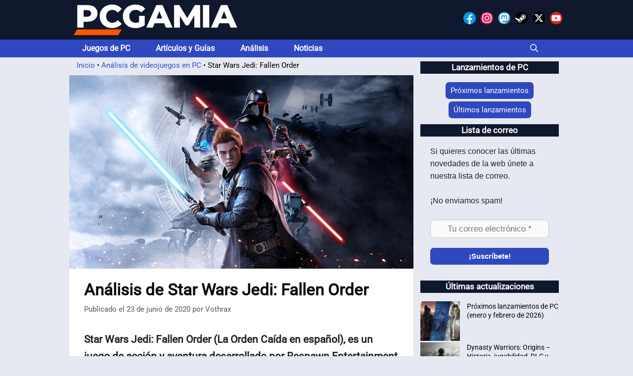

--- FILE ---
content_type: text/html; charset=UTF-8
request_url: https://pcgamia.com/analisis/analisis-star-wars-jedi-fallen-order/
body_size: 36847
content:
<!DOCTYPE html><html lang="es" prefix="og: https://ogp.me/ns#"><head><meta charset="UTF-8"><meta name="viewport" content="width=device-width, initial-scale=1"><title>Análisis de Star Wars Jedi: Fallen Order</title><meta name="description" content="Análisis del juego Star Wars Jedi: Fallen Order. Valoramos su historia, personajes, mundo de juego y características."/><meta name="robots" content="follow, index, max-snippet:-1, max-video-preview:-1, max-image-preview:large"/><link rel="canonical" href="https://pcgamia.com/analisis/analisis-star-wars-jedi-fallen-order/" /><meta property="og:locale" content="es_ES" /><meta property="og:type" content="article" /><meta property="og:title" content="Análisis de Star Wars Jedi: Fallen Order" /><meta property="og:description" content="Análisis del juego Star Wars Jedi: Fallen Order. Valoramos su historia, personajes, mundo de juego y características." /><meta property="og:url" content="https://pcgamia.com/analisis/analisis-star-wars-jedi-fallen-order/" /><meta property="og:site_name" content="PCGAMIA" /><meta property="article:publisher" content="https://www.facebook.com/PCGamia/" /><meta property="article:tag" content="Acción y aventura" /><meta property="article:tag" content="Star Wars" /><meta property="article:tag" content="Videojuegos en tercera persona" /><meta property="article:section" content="Análisis de videojuegos en PC" /><meta property="og:image" content="https://pcgamia.com/wp-content/uploads/2020/06/Star-Wars-Jedi-Fallen-Order-IP.jpg" /><meta property="og:image:width" content="1200" /><meta property="og:image:height" content="675" /><meta property="og:image:alt" content="Análisis de Star Wars Jedi: Fallen Order." /><meta property="og:image:type" content="image/jpeg" /><meta property="article:published_time" content="2020-06-23T22:38:45+02:00" /><meta name="twitter:card" content="summary_large_image" /><meta name="twitter:title" content="Análisis de Star Wars Jedi: Fallen Order" /><meta name="twitter:description" content="Análisis del juego Star Wars Jedi: Fallen Order. Valoramos su historia, personajes, mundo de juego y características." /><meta name="twitter:site" content="@pcgamia" /><meta name="twitter:creator" content="@vothrax" /><meta name="twitter:image" content="https://pcgamia.com/wp-content/uploads/2020/06/Star-Wars-Jedi-Fallen-Order-IP.jpg" /> <script type="application/ld+json" class="rank-math-schema-pro">{"@context":"https://schema.org","@graph":[{"@type":["NewsMediaOrganization","Organization"],"@id":"https://pcgamia.com/#organization","name":"PCGAMIA","url":"https://pcgamia.com","sameAs":["https://www.facebook.com/PCGamia/","https://twitter.com/pcgamia","https://www.instagram.com/pcgamia","https://www.pinterest.com/PCGamia","https://youtube.com/@pcgamia"],"logo":{"@type":"ImageObject","@id":"https://pcgamia.com/#logo","url":"https://pcgamia.com/wp-content/uploads/2024/09/cropped-PCGAMIA-2024.jpg","contentUrl":"https://pcgamia.com/wp-content/uploads/2024/09/cropped-PCGAMIA-2024.jpg","caption":"PCGAMIA","inLanguage":"es","width":"512","height":"512"},"description":"Sitio web especializado en videojuegos de PC: Ofrecemos una amplia gama de contenidos que incluyen art\u00edculos detallados sobre juegos, an\u00e1lisis exhaustivos y las \u00faltimas novedades en hardware y software para gaming."},{"@type":"WebSite","@id":"https://pcgamia.com/#website","url":"https://pcgamia.com","name":"PCGAMIA","alternateName":"Sitio web independiente sobre Gaming en PC.","publisher":{"@id":"https://pcgamia.com/#organization"},"inLanguage":"es"},{"@type":"ImageObject","@id":"https://pcgamia.com/wp-content/uploads/2020/06/Star-Wars-Jedi-Fallen-Order-IP.jpg","url":"https://pcgamia.com/wp-content/uploads/2020/06/Star-Wars-Jedi-Fallen-Order-IP.jpg","width":"1200","height":"675","caption":"An\u00e1lisis de Star Wars Jedi: Fallen Order.","inLanguage":"es"},{"@type":"BreadcrumbList","@id":"https://pcgamia.com/analisis/analisis-star-wars-jedi-fallen-order/#breadcrumb","itemListElement":[{"@type":"ListItem","position":"1","item":{"@id":"https://pcgamia.com","name":"Inicio"}},{"@type":"ListItem","position":"2","item":{"@id":"https://pcgamia.com/analisis/","name":"An\u00e1lisis de videojuegos en PC"}},{"@type":"ListItem","position":"3","item":{"@id":"https://pcgamia.com/analisis/analisis-star-wars-jedi-fallen-order/","name":"Star Wars Jedi: Fallen Order"}}]},{"@type":"WebPage","@id":"https://pcgamia.com/analisis/analisis-star-wars-jedi-fallen-order/#webpage","url":"https://pcgamia.com/analisis/analisis-star-wars-jedi-fallen-order/","name":"An\u00e1lisis de Star Wars Jedi: Fallen Order","datePublished":"2020-06-23T22:38:45+02:00","dateModified":"2020-06-23T22:38:45+02:00","isPartOf":{"@id":"https://pcgamia.com/#website"},"primaryImageOfPage":{"@id":"https://pcgamia.com/wp-content/uploads/2020/06/Star-Wars-Jedi-Fallen-Order-IP.jpg"},"inLanguage":"es","breadcrumb":{"@id":"https://pcgamia.com/analisis/analisis-star-wars-jedi-fallen-order/#breadcrumb"}},{"@type":"Person","@id":"https://pcgamia.com/autor/vothrax/","name":"Vothrax","description":"\u00c1vido jugador de videojuegos desde hace m\u00e1s de 30 a\u00f1os y administrador de la web PCGamia.com desde 2020.","url":"https://pcgamia.com/autor/vothrax/","image":{"@type":"ImageObject","@id":"https://pcgamia.com/wp-content/litespeed/avatar/7aafeb4ba577562c0edf2dd69ad76cd4.jpg?ver=1768981148","url":"https://pcgamia.com/wp-content/litespeed/avatar/7aafeb4ba577562c0edf2dd69ad76cd4.jpg?ver=1768981148","caption":"Vothrax","inLanguage":"es"},"sameAs":["https://twitter.com/vothrax","https://steamcommunity.com/id/vothrax/"],"worksFor":{"@id":"https://pcgamia.com/#organization"}},{"@type":"Article","headline":"An\u00e1lisis de Star Wars Jedi: Fallen Order","keywords":"star wars jedi fallen order","datePublished":"2020-06-23T22:38:45+02:00","dateModified":"2020-06-23T22:38:45+02:00","articleSection":"An\u00e1lisis de videojuegos en PC","author":{"@id":"https://pcgamia.com/autor/vothrax/","name":"Vothrax"},"publisher":{"@id":"https://pcgamia.com/#organization"},"description":"An\u00e1lisis del juego Star Wars Jedi: Fallen Order. Valoramos su historia, personajes, mundo de juego y caracter\u00edsticas.","name":"An\u00e1lisis de Star Wars Jedi: Fallen Order","@id":"https://pcgamia.com/analisis/analisis-star-wars-jedi-fallen-order/#richSnippet","isPartOf":{"@id":"https://pcgamia.com/analisis/analisis-star-wars-jedi-fallen-order/#webpage"},"image":{"@id":"https://pcgamia.com/wp-content/uploads/2020/06/Star-Wars-Jedi-Fallen-Order-IP.jpg"},"inLanguage":"es","mainEntityOfPage":{"@id":"https://pcgamia.com/analisis/analisis-star-wars-jedi-fallen-order/#webpage"}}]}</script> <link rel="preload" as="font" href="https://pcgamia.com/fonts/roboto-v49-latin-regular.woff2" type="font/woff2" crossorigin media="(min-width:768px)"><style>.segundo{font-weight:600;font-size:21px;line-height:34px;margin:36px 0 46px}</style><style id='wp-img-auto-sizes-contain-inline-css'>img:is([sizes=auto i],[sizes^="auto," i]){contain-intrinsic-size:3000px 1500px}
/*# sourceURL=wp-img-auto-sizes-contain-inline-css */</style><style id="litespeed-ccss">.segundo{font-weight:600;font-size:21px;line-height:34px;margin:36px 0 46px}ul{box-sizing:border-box}.wp-block-spacer{clear:both}.entry-content{counter-reset:footnotes}:root{--wp--preset--font-size--normal:16px;--wp--preset--font-size--huge:42px}.screen-reader-text{border:0;clip-path:inset(50%);height:1px;margin:-1px;overflow:hidden;padding:0;position:absolute;width:1px;word-wrap:normal!important}:root{--wp--preset--aspect-ratio--square:1;--wp--preset--aspect-ratio--4-3:4/3;--wp--preset--aspect-ratio--3-4:3/4;--wp--preset--aspect-ratio--3-2:3/2;--wp--preset--aspect-ratio--2-3:2/3;--wp--preset--aspect-ratio--16-9:16/9;--wp--preset--aspect-ratio--9-16:9/16;--wp--preset--color--black:#000000;--wp--preset--color--cyan-bluish-gray:#abb8c3;--wp--preset--color--white:#ffffff;--wp--preset--color--pale-pink:#f78da7;--wp--preset--color--vivid-red:#cf2e2e;--wp--preset--color--luminous-vivid-orange:#ff6900;--wp--preset--color--luminous-vivid-amber:#fcb900;--wp--preset--color--light-green-cyan:#7bdcb5;--wp--preset--color--vivid-green-cyan:#00d084;--wp--preset--color--pale-cyan-blue:#8ed1fc;--wp--preset--color--vivid-cyan-blue:#0693e3;--wp--preset--color--vivid-purple:#9b51e0;--wp--preset--color--contrast:var(--contrast);--wp--preset--color--contrast-2:var(--contrast-2);--wp--preset--color--contrast-3:var(--contrast-3);--wp--preset--color--base:var(--base);--wp--preset--color--base-2:var(--base-2);--wp--preset--color--base-3:var(--base-3);--wp--preset--color--accent:var(--accent);--wp--preset--gradient--vivid-cyan-blue-to-vivid-purple:linear-gradient(135deg,rgba(6,147,227,1) 0%,rgb(155,81,224) 100%);--wp--preset--gradient--light-green-cyan-to-vivid-green-cyan:linear-gradient(135deg,rgb(122,220,180) 0%,rgb(0,208,130) 100%);--wp--preset--gradient--luminous-vivid-amber-to-luminous-vivid-orange:linear-gradient(135deg,rgba(252,185,0,1) 0%,rgba(255,105,0,1) 100%);--wp--preset--gradient--luminous-vivid-orange-to-vivid-red:linear-gradient(135deg,rgba(255,105,0,1) 0%,rgb(207,46,46) 100%);--wp--preset--gradient--very-light-gray-to-cyan-bluish-gray:linear-gradient(135deg,rgb(238,238,238) 0%,rgb(169,184,195) 100%);--wp--preset--gradient--cool-to-warm-spectrum:linear-gradient(135deg,rgb(74,234,220) 0%,rgb(151,120,209) 20%,rgb(207,42,186) 40%,rgb(238,44,130) 60%,rgb(251,105,98) 80%,rgb(254,248,76) 100%);--wp--preset--gradient--blush-light-purple:linear-gradient(135deg,rgb(255,206,236) 0%,rgb(152,150,240) 100%);--wp--preset--gradient--blush-bordeaux:linear-gradient(135deg,rgb(254,205,165) 0%,rgb(254,45,45) 50%,rgb(107,0,62) 100%);--wp--preset--gradient--luminous-dusk:linear-gradient(135deg,rgb(255,203,112) 0%,rgb(199,81,192) 50%,rgb(65,88,208) 100%);--wp--preset--gradient--pale-ocean:linear-gradient(135deg,rgb(255,245,203) 0%,rgb(182,227,212) 50%,rgb(51,167,181) 100%);--wp--preset--gradient--electric-grass:linear-gradient(135deg,rgb(202,248,128) 0%,rgb(113,206,126) 100%);--wp--preset--gradient--midnight:linear-gradient(135deg,rgb(2,3,129) 0%,rgb(40,116,252) 100%);--wp--preset--font-size--small:13px;--wp--preset--font-size--medium:20px;--wp--preset--font-size--large:36px;--wp--preset--font-size--x-large:42px;--wp--preset--spacing--20:0.44rem;--wp--preset--spacing--30:0.67rem;--wp--preset--spacing--40:1rem;--wp--preset--spacing--50:1.5rem;--wp--preset--spacing--60:2.25rem;--wp--preset--spacing--70:3.38rem;--wp--preset--spacing--80:5.06rem;--wp--preset--shadow--natural:6px 6px 9px rgba(0, 0, 0, 0.2);--wp--preset--shadow--deep:12px 12px 50px rgba(0, 0, 0, 0.4);--wp--preset--shadow--sharp:6px 6px 0px rgba(0, 0, 0, 0.2);--wp--preset--shadow--outlined:6px 6px 0px -3px rgba(255, 255, 255, 1), 6px 6px rgba(0, 0, 0, 1);--wp--preset--shadow--crisp:6px 6px 0px rgba(0, 0, 0, 1)}:root{--preset-color1:#037fff;--preset-color2: #026fe0;--preset-color3: #071323;--preset-color4: #132133;--preset-color5: #34495e;--preset-color6: #787676;--preset-color7: #f0f2f3;--preset-color8: #f8f9fa;--preset-color9: #ffffff}:root{--postx_preset_Base_1_color:#f4f4ff;--postx_preset_Base_2_color:#dddff8;--postx_preset_Base_3_color:#B4B4D6;--postx_preset_Primary_color:#3323f0;--postx_preset_Secondary_color:#4a5fff;--postx_preset_Tertiary_color:#FFFFFF;--postx_preset_Contrast_3_color:#545472;--postx_preset_Contrast_2_color:#262657;--postx_preset_Contrast_1_color:#10102e;--postx_preset_Over_Primary_color:#ffffff}:root{--postx_preset_Primary_to_Secondary_to_Right_gradient:linear-gradient(90deg, var(--postx_preset_Primary_color) 0%, var(--postx_preset_Secondary_color) 100%);--postx_preset_Primary_to_Secondary_to_Bottom_gradient:linear-gradient(180deg, var(--postx_preset_Primary_color) 0%, var(--postx_preset_Secondary_color) 100%);--postx_preset_Secondary_to_Primary_to_Right_gradient:linear-gradient(90deg, var(--postx_preset_Secondary_color) 0%, var(--postx_preset_Primary_color) 100%);--postx_preset_Secondary_to_Primary_to_Bottom_gradient:linear-gradient(180deg, var(--postx_preset_Secondary_color) 0%, var(--postx_preset_Primary_color) 100%);--postx_preset_Cold_Evening_gradient:linear-gradient(0deg, rgb(12, 52, 131) 0%, rgb(162, 182, 223) 100%, rgb(107, 140, 206) 100%, rgb(162, 182, 223) 100%);--postx_preset_Purple_Division_gradient:linear-gradient(0deg, rgb(112, 40, 228) 0%, rgb(229, 178, 202) 100%);--postx_preset_Over_Sun_gradient:linear-gradient(60deg, rgb(171, 236, 214) 0%, rgb(251, 237, 150) 100%);--postx_preset_Morning_Salad_gradient:linear-gradient(-255deg, rgb(183, 248, 219) 0%, rgb(80, 167, 194) 100%);--postx_preset_Fabled_Sunset_gradient:linear-gradient(-270deg, rgb(35, 21, 87) 0%, rgb(68, 16, 122) 29%, rgb(255, 19, 97) 67%, rgb(255, 248, 0) 100%)}:root{--postx_preset_Heading_typo_font_family:Arial;--postx_preset_Heading_typo_font_family_type:sans-serif;--postx_preset_Heading_typo_font_weight:100;--postx_preset_Heading_typo_text_transform:capitalize;--postx_preset_Body_and_Others_typo_font_family:Arial;--postx_preset_Body_and_Others_typo_font_family_type:sans-serif;--postx_preset_Body_and_Others_typo_font_weight:100;--postx_preset_Body_and_Others_typo_text_transform:lowercase;--postx_preset_body_typo_font_size_lg:16px;--postx_preset_paragraph_1_typo_font_size_lg:12px;--postx_preset_paragraph_2_typo_font_size_lg:12px;--postx_preset_paragraph_3_typo_font_size_lg:12px;--postx_preset_heading_h1_typo_font_size_lg:42px;--postx_preset_heading_h2_typo_font_size_lg:36px;--postx_preset_heading_h3_typo_font_size_lg:30px;--postx_preset_heading_h4_typo_font_size_lg:24px;--postx_preset_heading_h5_typo_font_size_lg:20px;--postx_preset_heading_h6_typo_font_size_lg:16px}body,h1,h2,h3,html,li,p,ul{margin:0;padding:0;border:0}html{font-family:sans-serif;-webkit-text-size-adjust:100%;-ms-text-size-adjust:100%;-webkit-font-smoothing:antialiased;-moz-osx-font-smoothing:grayscale}main{display:block}html{box-sizing:border-box}*,::after,::before{box-sizing:inherit}button,input{font-family:inherit;font-size:100%;margin:0}[type=search]{-webkit-appearance:textfield;outline-offset:-2px}[type=search]::-webkit-search-decoration{-webkit-appearance:none}::-moz-focus-inner{border-style:none;padding:0}:-moz-focusring{outline:1px dotted ButtonText}body,button,input{font-family:-apple-system,system-ui,BlinkMacSystemFont,"Segoe UI",Helvetica,Arial,sans-serif,"Apple Color Emoji","Segoe UI Emoji","Segoe UI Symbol";font-weight:400;text-transform:none;font-size:17px;line-height:1.5}p{margin-bottom:1.5em}h1,h2,h3{font-family:inherit;font-size:100%;font-style:inherit;font-weight:inherit}h1{font-size:42px;margin-bottom:20px;line-height:1.2em;font-weight:400;text-transform:none}h2{font-size:35px;margin-bottom:20px;line-height:1.2em;font-weight:400;text-transform:none}h3{font-size:29px;margin-bottom:20px;line-height:1.2em;font-weight:400;text-transform:none}ul{margin:0 0 1.5em 3em}ul{list-style:disc}img{height:auto;max-width:100%}button,input[type=submit]{background:#55555e;color:#fff;border:1px solid #fff0;-webkit-appearance:button;padding:10px 20px}input[type=email],input[type=search]{border:1px solid;border-radius:0;padding:10px 15px;max-width:100%}a{text-decoration:none}.size-full{max-width:100%;height:auto}.screen-reader-text{border:0;clip:rect(1px,1px,1px,1px);clip-path:inset(50%);height:1px;margin:-1px;overflow:hidden;padding:0;position:absolute!important;width:1px;word-wrap:normal!important}.main-navigation{z-index:100;padding:0;clear:both;display:block}.main-navigation a{display:block;text-decoration:none;font-weight:400;text-transform:none;font-size:15px}.main-navigation ul{list-style:none;margin:0;padding-left:0}.main-navigation .main-nav ul li a{padding-left:20px;padding-right:20px;line-height:60px}.inside-navigation{position:relative}.main-navigation .inside-navigation{display:flex;align-items:center;flex-wrap:wrap;justify-content:space-between}.main-navigation .main-nav>ul{display:flex;flex-wrap:wrap;align-items:center}.main-navigation li{position:relative}.main-navigation .menu-bar-items{display:flex;align-items:center;font-size:15px}.main-navigation .menu-bar-items a{color:inherit}.main-navigation .menu-bar-item{position:relative}.main-navigation .menu-bar-item>a{padding-left:20px;padding-right:20px;line-height:60px}.main-navigation:not(.toggled) ul li.sfHover>ul,.main-navigation:not(.toggled) ul li:hover>ul{left:auto;opacity:1;height:auto;overflow:visible}.main-navigation:not(.toggled) ul ul li.sfHover>ul,.main-navigation:not(.toggled) ul ul li:hover>ul{left:100%;top:0}.main-navigation.sub-menu-left:not(.toggled) ul ul li.sfHover>ul,.main-navigation.sub-menu-left:not(.toggled) ul ul li:hover>ul{right:100%;left:auto}.site-header{position:relative}.inside-header{padding:20px 40px}.site-logo{display:inline-block;max-width:100%}.site-header .header-image{vertical-align:middle}.inside-header{display:flex;align-items:center}.header-widget{margin-left:auto}.byline,.single .byline{display:inline}.entry-content:not(:first-child){margin-top:2em}.entry-header,.site-content{word-wrap:break-word}.entry-title{margin-bottom:0}.entry-meta{font-size:85%;margin-top:.5em;line-height:1.5}.widget-area .widget{padding:40px}.sidebar .widget :last-child{margin-bottom:0}.widget-title{margin-bottom:30px;font-size:20px;line-height:1.5;font-weight:400;text-transform:none}.widget ul{margin:0}.sidebar .widget:last-child{margin-bottom:0}.widget ul li{list-style-type:none;position:relative;margin-bottom:.5em}.site-content{display:flex}.grid-container{margin-left:auto;margin-right:auto;max-width:1200px}.sidebar .widget,.site-main>*{margin-bottom:20px}.separate-containers .inside-article{padding:40px}.separate-containers .site-main{margin:20px}.separate-containers.right-sidebar .site-main{margin-left:0}.separate-containers .inside-right-sidebar{margin-top:20px;margin-bottom:20px}.separate-containers .site-main>:last-child{margin-bottom:0}.featured-image{line-height:0}.separate-containers .featured-image{margin-top:20px}.separate-containers .inside-article>.featured-image{margin-top:0;margin-bottom:2em}.gp-icon{display:inline-flex;align-self:center}.gp-icon svg{height:1em;width:1em;top:.125em;position:relative;fill:currentColor}.icon-menu-bars svg:nth-child(2),.icon-search svg:nth-child(2),.toggled .icon-menu-bars svg:first-child{display:none}.toggled .icon-menu-bars svg:nth-child(2){display:block}nav.toggled .icon-arrow-left svg{transform:rotate(-90deg)}nav.toggled .icon-arrow-right svg{transform:rotate(90deg)}nav.toggled .sfHover>a>.dropdown-menu-toggle .gp-icon svg{transform:rotate(180deg)}nav.toggled .sfHover>a>.dropdown-menu-toggle .gp-icon.icon-arrow-left svg{transform:rotate(-270deg)}nav.toggled .sfHover>a>.dropdown-menu-toggle .gp-icon.icon-arrow-right svg{transform:rotate(270deg)}.container.grid-container{width:auto}.menu-toggle{display:none}.menu-toggle{padding:0 20px;line-height:60px;margin:0;font-weight:400;text-transform:none;font-size:15px}.menu-toggle .mobile-menu{padding-left:3px}.menu-toggle .gp-icon+.mobile-menu{padding-left:9px}button.menu-toggle{background-color:#fff0;flex-grow:1;border:0;text-align:center}.has-menu-bar-items button.menu-toggle{flex-grow:0}nav.toggled ul ul.sub-menu{width:100%}.toggled .menu-item-has-children .dropdown-menu-toggle{padding-left:20px}.main-navigation.toggled .main-nav{flex-basis:100%;order:3}.main-navigation.toggled .main-nav>ul{display:block}.main-navigation.toggled .main-nav li{width:100%;text-align:left}.main-navigation.toggled .main-nav ul ul{visibility:hidden;box-shadow:none;border-bottom:1px solid rgb(0 0 0/.05)}.main-navigation.toggled .main-nav ul ul li:last-child>ul{border-bottom:0}.main-navigation.toggled .main-nav ul ul.toggled-on{position:relative;top:0;left:auto!important;right:auto!important;width:100%;height:auto;opacity:1;display:block;visibility:visible;float:none}.main-navigation.toggled .menu-item-has-children .dropdown-menu-toggle{float:right}.has-inline-mobile-toggle #site-navigation.toggled{margin-top:1.5em}@media (max-width:768px){.inside-header{flex-direction:column;text-align:center}.site-header .header-widget{margin-top:1.5em;margin-left:auto;margin-right:auto;text-align:center}.site-content{flex-direction:column}.container .site-content .content-area{width:auto}.is-right-sidebar.sidebar{width:auto;order:initial}#main{margin-left:0;margin-right:0}body:not(.no-sidebar) #main{margin-bottom:0}.entry-meta{font-size:inherit}.entry-meta a{line-height:1.8em}}.no-featured-image-padding .featured-image{margin-left:-30px;margin-right:-30px}.post-image-above-header .no-featured-image-padding .inside-article .featured-image{margin-top:0}@media (max-width:768px){.no-featured-image-padding .featured-image{margin-left:-15px;margin-right:-15px}.post-image-above-header .no-featured-image-padding .inside-article .featured-image{margin-top:0}}.is-right-sidebar{width:30%}.site-content .content-area{width:70%}@media (max-width:768px){.main-navigation .menu-toggle{display:block}.main-navigation ul,.main-navigation:not(.slideout-navigation):not(.toggled) .main-nav>ul{display:none}}.rpwwt-widget ul{list-style:outside none none;margin-left:0;margin-right:0;padding-left:0;padding-right:0}.rpwwt-widget ul li{overflow:hidden;margin:0 0 1.5em}.rpwwt-widget ul li img{display:inline;float:left;margin:.3em .75em .75em 0}#rpwwt-recent-posts-widget-with-thumbnails-2 img{max-width:80px;width:100%;height:auto}body{background-color:var(--base);color:#000}a{color:#334DCC}a:visited{color:#334DCC}.main-navigation a{text-decoration:none}.grid-container{max-width:1000px}:root{--contrast:#222222;--contrast-2:#575760;--contrast-3:#b2b2be;--base:#e6e9f2;--base-2:#f7f8f9;--base-3:#ffffff;--accent:#1e73be}.gp-modal:not(.gp-modal--open):not(.gp-modal--transition){display:none}.gp-modal__overlay{display:none;position:fixed;top:0;left:0;right:0;bottom:0;background:rgb(0 0 0/.2);display:flex;justify-content:center;align-items:center;z-index:10000;backdrop-filter:blur(3px);opacity:0}.gp-modal__container{max-width:100%;max-height:100vh;transform:scale(.9);padding:0 10px}.search-modal-fields{display:flex}.gp-search-modal .gp-modal__overlay{align-items:flex-start;padding-top:25vh;background:var(--gp-search-modal-overlay-bg-color)}.search-modal-form{width:500px;max-width:100%;background-color:var(--gp-search-modal-bg-color);color:var(--gp-search-modal-text-color)}.search-modal-form .search-field{width:100%;height:60px;background-color:#fff0;border:0;appearance:none;color:currentColor}.search-modal-fields button{background-color:#fff0;border:0;color:currentColor;width:60px}body,button,input{font-family:Roboto;font-size:18px}body{line-height:1.6}p{margin-bottom:1.6em}.main-navigation a,.main-navigation .menu-toggle,.main-navigation .menu-bar-items{font-family:Roboto;font-weight:700;font-size:16px}button:not(.menu-toggle),input[type="submit"]{font-weight:700;font-size:15px}h1.entry-title{font-family:inherit;font-weight:700;font-size:33px}@media (max-width:768px){h1.entry-title{font-size:32px}}h1{font-weight:700;font-size:30px;line-height:1.5}h2{font-family:inherit;font-weight:700;font-size:28px;line-height:1.6}h3{font-family:inherit;font-weight:700;font-size:25px}.widget-title{font-family:inherit;font-weight:700;font-size:17px}.site-header{background-color:#10182e;color:#fff}.site-header a{color:#1e73be}.main-navigation{background-color:#3048bf}.main-navigation .main-nav ul li a,.main-navigation .menu-toggle,.main-navigation .menu-bar-items{color:#fff}.main-navigation .main-nav ul li[class*="current-menu-"]>a{color:var(--base-3)}.separate-containers .inside-article{color:var(--contrast);background-color:var(--base-3)}.inside-article a{color:#3048bf}.entry-header h1{color:#0a0a0a}.entry-meta{color:#595959}.entry-meta a{color:#595959}.sidebar .widget{color:var(--contrast);background-color:#e7e9f2}.sidebar .widget .widget-title{color:#fff}input[type="email"],input[type="search"]{color:#666;background-color:#fafafa;border-color:#ccc}button,input[type="submit"]{color:#fff;background-color:#3048bf}:root{--gp-search-modal-bg-color:var(--base-3);--gp-search-modal-text-color:var(--contrast);--gp-search-modal-overlay-bg-color:rgba(0,0,0,0.2)}.inside-header{padding:8px 0 8px 0}.nav-below-header .main-navigation .inside-navigation.grid-container{padding:0 26px 0 26px}.separate-containers .inside-article{padding:0 30px 20px 30px}.sidebar .widget,.site-main>*{margin-bottom:4px}.separate-containers .site-main{margin:4px}.separate-containers .featured-image{margin-top:4px}.separate-containers .inside-right-sidebar{margin-top:4px;margin-bottom:4px}.main-navigation .main-nav ul li a,.menu-toggle,.main-navigation .menu-bar-item>a{padding-left:26px;padding-right:26px;line-height:36px}.widget-area .widget{padding:4px 10px 4px 10px}@media (max-width:768px){.separate-containers .inside-article{padding:0 15px 30px 15px}.inside-header{padding-top:0;padding-right:20px;padding-bottom:8px;padding-left:20px}}body{background-repeat:no-repeat;background-size:cover;background-attachment:fixed}.site-header{background-repeat:no-repeat;background-position:center center}.main-navigation,.main-navigation .menu-toggle{background-repeat:repeat-x}.main-navigation .main-nav>ul>li>a{background-repeat:repeat-x}.main-navigation .main-nav>ul>li[class*="current-menu-"]>a{background-repeat:repeat-x}@media (max-width:768px){.main-navigation .main-nav ul li a,.main-navigation .menu-toggle,.main-navigation .menu-bar-item>a{line-height:38px}.mobile-header-navigation .site-logo.mobile-header-logo img{height:38px}}.entry-content:not(:first-child){margin-top:1em}.post-image-above-header .inside-article div.featured-image{margin-bottom:1em}.main-navigation.toggled .main-nav>ul{background-color:#3048bf}.both-sticky-menu .main-navigation:not(#mobile-header).toggled .main-nav>ul,.mobile-sticky-menu .main-navigation:not(#mobile-header).toggled .main-nav>ul,.mobile-header-sticky #mobile-header.toggled .main-nav>ul{position:absolute;left:0;right:0;z-index:999}.site-logo img{width:350px;height:64px}body{font-family:Roboto,Arial,sans-serif}.single .inside-article>.featured-image.page-header-image-single{width:calc(100% + 60px);position:relative;left:50%;transform:translateX(-50%);margin:0 0 1em 0;max-width:none;padding:0}.featured-image.page-header-image-single img{display:block;width:100%;height:auto}@media (max-width:768px){.single .inside-article>.featured-image.page-header-image-single{position:relative;left:50%;transform:translateX(-50%);width:100vw;max-width:100vw;aspect-ratio:16/9;overflow:hidden}.single .inside-article>.featured-image.page-header-image-single img{position:absolute;inset:0;width:100%;height:100%;object-fit:cover;display:block}}.site-logo{margin-bottom:0;padding-bottom:0}@media (max-width:768px){#mobile-header{background-color:#10182e}.main-navigation .main-nav ul li a{background-color:#0a0a0a}}nav.rank-math-breadcrumb{font-size:15px;padding-left:15px;margin:0;background-color:#e7e9f2}nav.rank-math-breadcrumb p{margin-bottom:.5em}ul{margin-top:10px}ul{margin-left:2em}button,input[type="submit"]{border-radius:7px}.entry-content{margin-bottom:2em}.inside-right-sidebar .widget-title{text-align:center;background-color:#10182e;margin-bottom:17px}.mailpoet_form{padding-top:0!important}.mailpoet_text{font-size:17px;text-align:center;border-radius:8px!important}.inside-header{position:relative}.rrss-menu img{margin-left:3px;margin-right:3px;transform:scale(1)}@media (max-width:999px){.rrss-menu{display:none}}.nav-below-header .main-navigation .inside-navigation.grid-container{padding-left:0}span.rpwwt-post-title{color:#000;font-size:14px;line-height:13px}.rpwwt-widget ul li a img{margin-top:0}.widget ul li{margin-bottom:3px}.widget li{line-height:1em}.posted-on .entry-date:before{content:"Publicado el "}.entry-meta{line-height:1em;font-size:15px;color:#595959}.gb-container-fb99f28e{text-align:center}a.gb-button-0697c48b{display:inline-flex;font-size:15px;text-align:center;padding:5px 10px;border-radius:7px;background-color:#3048bf;color:#fff;text-decoration:none}a.gb-button-0c4764bf{display:inline-flex;font-size:15px;text-align:center;padding:5px 10px;border-radius:7px;background-color:#3048bf;color:#fff;text-decoration:none}:root{--gb-container-width:1000px}.post-image-above-header .inside-article .featured-image{margin-top:0;margin-bottom:2em}.post-image-aligned-center .featured-image{text-align:center}.site-logo.mobile-header-logo{display:flex;align-items:center;order:0;margin-right:10px}.site-logo.mobile-header-logo img{position:relative;padding:10px 0;display:block}.main-navigation.mobile-header-navigation{display:none;float:none;margin-bottom:0}.main-navigation .menu-toggle{flex-grow:1;width:auto}.main-navigation.has-branding .menu-toggle{flex-grow:0;padding-right:20px;order:2}.mobile-header-navigation.has-menu-bar-items .mobile-header-logo{margin-right:auto}@media (max-width:768px){.site-header,#site-navigation{display:none!important;opacity:0}#mobile-header{display:block!important;width:100%!important}#mobile-header .main-nav>ul{display:none}#mobile-header.toggled .main-nav>ul,#mobile-header .menu-toggle{display:block}#mobile-header .main-nav{-ms-flex:0 0 100%;flex:0 0 100%;-webkit-box-ordinal-group:5;-ms-flex-order:4;order:4}}.main-navigation.has-branding .inside-navigation.grid-container{padding:0 30px 0 30px}.site-logo.mobile-header-logo img{height:36px;width:auto}@media (max-width:768px){.mobile-header-navigation .site-logo{margin-left:10px}.main-navigation.has-branding .inside-navigation.grid-container{padding:0}.site-logo.mobile-header-logo{height:38px}}.cmplz-hidden{display:none!important}#mailpoet_form_1 .mailpoet_paragraph{line-height:20px;margin-bottom:20px}#mailpoet_form_1 .mailpoet_text{display:block}#mailpoet_form_1 .mailpoet_text{width:200px}#mailpoet_form_1 .mailpoet_form_loading{width:30px;text-align:center;line-height:normal}#mailpoet_form_1 .mailpoet_form_loading>span{width:5px;height:5px;background-color:#5b5b5b}#mailpoet_form_1{border-radius:0;text-align:left}#mailpoet_form_1 form.mailpoet_form{padding:20px}#mailpoet_form_1{width:100%}#mailpoet_form_1 .mailpoet_message{margin:0;padding:0 20px}@media (max-width:500px){#mailpoet_form_1{background-image:none}}.mailpoet_form_html p,.mailpoet_form_html form{font-family:Arial,Helvetica,sans-serif;font-size:16px;-moz-osx-font-smoothing:grayscale;-webkit-font-smoothing:antialiased;font-synthesis:none;font-weight:400;letter-spacing:normal}.mailpoet_form_html label{font-family:Arial,Helvetica,sans-serif;margin-bottom:10px}.mailpoet_form_html input{font-family:Arial,Helvetica,sans-serif}.mailpoet_form_html input[type=submit]{text-transform:none}@media screen and (max-width:499px){.mailpoet_form{box-sizing:border-box}}.mailpoet_form .mailpoet_submit,.mailpoet_form .mailpoet_paragraph,.mailpoet_form .mailpoet_form_paragraph,.mailpoet_form .mailpoet_text,.mailpoet_form .mailpoet_message{max-width:100%}@media screen and (max-width:499px){.mailpoet_form .mailpoet_submit,.mailpoet_form .mailpoet_paragraph,.mailpoet_form .mailpoet_form_paragraph,.mailpoet_form .mailpoet_text,.mailpoet_form .mailpoet_message{font-size:16px!important;line-height:1.4!important}}.mailpoet_form .mailpoet_submit{white-space:normal;word-wrap:break-word}.mailpoet_form_loading{display:none;text-align:center;width:30px}.mailpoet_form_loading>span{animation:mailpoet-bouncedelay 1.4s infinite ease-in-out both;background-color:#5b5b5b;border-radius:100%;display:inline-block;height:5px;width:5px}.mailpoet_form_loading .mailpoet_bounce1{animation-delay:-0.32s}.mailpoet_form_loading .mailpoet_bounce2{animation-delay:-0.16s;margin:0 7px}@keyframes mailpoet-bouncedelay{0%,80%,100%{transform:scale(0)}40%{transform:scale(1)}}.mailpoet_form .mailpoet_paragraph{margin-bottom:20px}.mailpoet_form_popup_overlay{background-color:#000;display:none;height:100%;left:0;margin:0;max-width:100%!important;opacity:.7;position:fixed;top:0;width:100%!important;z-index:100000}.mailpoet_message{clear:both}</style><style>lyte-wrapper,lyte hidef lP,google-center-div{content-visibility:auto;contain-intrinsic-size:1px 1000px;}</style><link rel="preload" data-asynced="1" data-optimized="2" as="style" onload="this.onload=null;this.rel='stylesheet'" href="https://pcgamia.com/wp-content/litespeed/ucss/583f301d02091f0c3c2e2bcdaf8a59ed.css?ver=aa69e" /><script src="[data-uri]" defer></script> <style id='wp-block-heading-inline-css'>h1:where(.wp-block-heading).has-background,h2:where(.wp-block-heading).has-background,h3:where(.wp-block-heading).has-background,h4:where(.wp-block-heading).has-background,h5:where(.wp-block-heading).has-background,h6:where(.wp-block-heading).has-background{padding:1.25em 2.375em}h1.has-text-align-left[style*=writing-mode]:where([style*=vertical-lr]),h1.has-text-align-right[style*=writing-mode]:where([style*=vertical-rl]),h2.has-text-align-left[style*=writing-mode]:where([style*=vertical-lr]),h2.has-text-align-right[style*=writing-mode]:where([style*=vertical-rl]),h3.has-text-align-left[style*=writing-mode]:where([style*=vertical-lr]),h3.has-text-align-right[style*=writing-mode]:where([style*=vertical-rl]),h4.has-text-align-left[style*=writing-mode]:where([style*=vertical-lr]),h4.has-text-align-right[style*=writing-mode]:where([style*=vertical-rl]),h5.has-text-align-left[style*=writing-mode]:where([style*=vertical-lr]),h5.has-text-align-right[style*=writing-mode]:where([style*=vertical-rl]),h6.has-text-align-left[style*=writing-mode]:where([style*=vertical-lr]),h6.has-text-align-right[style*=writing-mode]:where([style*=vertical-rl]){rotate:180deg}
/*# sourceURL=https://pcgamia.com/wp-includes/blocks/heading/style.min.css */</style><style id='wp-block-image-inline-css'>.wp-block-image>a,.wp-block-image>figure>a{display:inline-block}.wp-block-image img{box-sizing:border-box;height:auto;max-width:100%;vertical-align:bottom}@media not (prefers-reduced-motion){.wp-block-image img.hide{visibility:hidden}.wp-block-image img.show{animation:show-content-image .4s}}.wp-block-image[style*=border-radius] img,.wp-block-image[style*=border-radius]>a{border-radius:inherit}.wp-block-image.has-custom-border img{box-sizing:border-box}.wp-block-image.aligncenter{text-align:center}.wp-block-image.alignfull>a,.wp-block-image.alignwide>a{width:100%}.wp-block-image.alignfull img,.wp-block-image.alignwide img{height:auto;width:100%}.wp-block-image .aligncenter,.wp-block-image .alignleft,.wp-block-image .alignright,.wp-block-image.aligncenter,.wp-block-image.alignleft,.wp-block-image.alignright{display:table}.wp-block-image .aligncenter>figcaption,.wp-block-image .alignleft>figcaption,.wp-block-image .alignright>figcaption,.wp-block-image.aligncenter>figcaption,.wp-block-image.alignleft>figcaption,.wp-block-image.alignright>figcaption{caption-side:bottom;display:table-caption}.wp-block-image .alignleft{float:left;margin:.5em 1em .5em 0}.wp-block-image .alignright{float:right;margin:.5em 0 .5em 1em}.wp-block-image .aligncenter{margin-left:auto;margin-right:auto}.wp-block-image :where(figcaption){margin-bottom:1em;margin-top:.5em}.wp-block-image.is-style-circle-mask img{border-radius:9999px}@supports ((-webkit-mask-image:none) or (mask-image:none)) or (-webkit-mask-image:none){.wp-block-image.is-style-circle-mask img{border-radius:0;-webkit-mask-image:url('data:image/svg+xml;utf8,<svg viewBox="0 0 100 100" xmlns="http://www.w3.org/2000/svg"><circle cx="50" cy="50" r="50"/></svg>');mask-image:url('data:image/svg+xml;utf8,<svg viewBox="0 0 100 100" xmlns="http://www.w3.org/2000/svg"><circle cx="50" cy="50" r="50"/></svg>');mask-mode:alpha;-webkit-mask-position:center;mask-position:center;-webkit-mask-repeat:no-repeat;mask-repeat:no-repeat;-webkit-mask-size:contain;mask-size:contain}}:root :where(.wp-block-image.is-style-rounded img,.wp-block-image .is-style-rounded img){border-radius:9999px}.wp-block-image figure{margin:0}.wp-lightbox-container{display:flex;flex-direction:column;position:relative}.wp-lightbox-container img{cursor:zoom-in}.wp-lightbox-container img:hover+button{opacity:1}.wp-lightbox-container button{align-items:center;backdrop-filter:blur(16px) saturate(180%);background-color:#5a5a5a40;border:none;border-radius:4px;cursor:zoom-in;display:flex;height:20px;justify-content:center;opacity:0;padding:0;position:absolute;right:16px;text-align:center;top:16px;width:20px;z-index:100}@media not (prefers-reduced-motion){.wp-lightbox-container button{transition:opacity .2s ease}}.wp-lightbox-container button:focus-visible{outline:3px auto #5a5a5a40;outline:3px auto -webkit-focus-ring-color;outline-offset:3px}.wp-lightbox-container button:hover{cursor:pointer;opacity:1}.wp-lightbox-container button:focus{opacity:1}.wp-lightbox-container button:focus,.wp-lightbox-container button:hover,.wp-lightbox-container button:not(:hover):not(:active):not(.has-background){background-color:#5a5a5a40;border:none}.wp-lightbox-overlay{box-sizing:border-box;cursor:zoom-out;height:100vh;left:0;overflow:hidden;position:fixed;top:0;visibility:hidden;width:100%;z-index:100000}.wp-lightbox-overlay .close-button{align-items:center;cursor:pointer;display:flex;justify-content:center;min-height:40px;min-width:40px;padding:0;position:absolute;right:calc(env(safe-area-inset-right) + 16px);top:calc(env(safe-area-inset-top) + 16px);z-index:5000000}.wp-lightbox-overlay .close-button:focus,.wp-lightbox-overlay .close-button:hover,.wp-lightbox-overlay .close-button:not(:hover):not(:active):not(.has-background){background:none;border:none}.wp-lightbox-overlay .lightbox-image-container{height:var(--wp--lightbox-container-height);left:50%;overflow:hidden;position:absolute;top:50%;transform:translate(-50%,-50%);transform-origin:top left;width:var(--wp--lightbox-container-width);z-index:9999999999}.wp-lightbox-overlay .wp-block-image{align-items:center;box-sizing:border-box;display:flex;height:100%;justify-content:center;margin:0;position:relative;transform-origin:0 0;width:100%;z-index:3000000}.wp-lightbox-overlay .wp-block-image img{height:var(--wp--lightbox-image-height);min-height:var(--wp--lightbox-image-height);min-width:var(--wp--lightbox-image-width);width:var(--wp--lightbox-image-width)}.wp-lightbox-overlay .wp-block-image figcaption{display:none}.wp-lightbox-overlay button{background:none;border:none}.wp-lightbox-overlay .scrim{background-color:#fff;height:100%;opacity:.9;position:absolute;width:100%;z-index:2000000}.wp-lightbox-overlay.active{visibility:visible}@media not (prefers-reduced-motion){.wp-lightbox-overlay.active{animation:turn-on-visibility .25s both}.wp-lightbox-overlay.active img{animation:turn-on-visibility .35s both}.wp-lightbox-overlay.show-closing-animation:not(.active){animation:turn-off-visibility .35s both}.wp-lightbox-overlay.show-closing-animation:not(.active) img{animation:turn-off-visibility .25s both}.wp-lightbox-overlay.zoom.active{animation:none;opacity:1;visibility:visible}.wp-lightbox-overlay.zoom.active .lightbox-image-container{animation:lightbox-zoom-in .4s}.wp-lightbox-overlay.zoom.active .lightbox-image-container img{animation:none}.wp-lightbox-overlay.zoom.active .scrim{animation:turn-on-visibility .4s forwards}.wp-lightbox-overlay.zoom.show-closing-animation:not(.active){animation:none}.wp-lightbox-overlay.zoom.show-closing-animation:not(.active) .lightbox-image-container{animation:lightbox-zoom-out .4s}.wp-lightbox-overlay.zoom.show-closing-animation:not(.active) .lightbox-image-container img{animation:none}.wp-lightbox-overlay.zoom.show-closing-animation:not(.active) .scrim{animation:turn-off-visibility .4s forwards}}@keyframes show-content-image{0%{visibility:hidden}99%{visibility:hidden}to{visibility:visible}}@keyframes turn-on-visibility{0%{opacity:0}to{opacity:1}}@keyframes turn-off-visibility{0%{opacity:1;visibility:visible}99%{opacity:0;visibility:visible}to{opacity:0;visibility:hidden}}@keyframes lightbox-zoom-in{0%{transform:translate(calc((-100vw + var(--wp--lightbox-scrollbar-width))/2 + var(--wp--lightbox-initial-left-position)),calc(-50vh + var(--wp--lightbox-initial-top-position))) scale(var(--wp--lightbox-scale))}to{transform:translate(-50%,-50%) scale(1)}}@keyframes lightbox-zoom-out{0%{transform:translate(-50%,-50%) scale(1);visibility:visible}99%{visibility:visible}to{transform:translate(calc((-100vw + var(--wp--lightbox-scrollbar-width))/2 + var(--wp--lightbox-initial-left-position)),calc(-50vh + var(--wp--lightbox-initial-top-position))) scale(var(--wp--lightbox-scale));visibility:hidden}}
/*# sourceURL=https://pcgamia.com/wp-includes/blocks/image/style.min.css */</style><style id='wp-block-list-inline-css'>ol,ul{box-sizing:border-box}:root :where(.wp-block-list.has-background){padding:1.25em 2.375em}
/*# sourceURL=https://pcgamia.com/wp-includes/blocks/list/style.min.css */</style><style id='wp-block-paragraph-inline-css'>.is-small-text{font-size:.875em}.is-regular-text{font-size:1em}.is-large-text{font-size:2.25em}.is-larger-text{font-size:3em}.has-drop-cap:not(:focus):first-letter{float:left;font-size:8.4em;font-style:normal;font-weight:100;line-height:.68;margin:.05em .1em 0 0;text-transform:uppercase}body.rtl .has-drop-cap:not(:focus):first-letter{float:none;margin-left:.1em}p.has-drop-cap.has-background{overflow:hidden}:root :where(p.has-background){padding:1.25em 2.375em}:where(p.has-text-color:not(.has-link-color)) a{color:inherit}p.has-text-align-left[style*="writing-mode:vertical-lr"],p.has-text-align-right[style*="writing-mode:vertical-rl"]{rotate:180deg}
/*# sourceURL=https://pcgamia.com/wp-includes/blocks/paragraph/style.min.css */</style><style id='wp-block-spacer-inline-css'>.wp-block-spacer{clear:both}
/*# sourceURL=https://pcgamia.com/wp-includes/blocks/spacer/style.min.css */</style><style id='global-styles-inline-css'>:root{--wp--preset--aspect-ratio--square: 1;--wp--preset--aspect-ratio--4-3: 4/3;--wp--preset--aspect-ratio--3-4: 3/4;--wp--preset--aspect-ratio--3-2: 3/2;--wp--preset--aspect-ratio--2-3: 2/3;--wp--preset--aspect-ratio--16-9: 16/9;--wp--preset--aspect-ratio--9-16: 9/16;--wp--preset--color--black: #000000;--wp--preset--color--cyan-bluish-gray: #abb8c3;--wp--preset--color--white: #ffffff;--wp--preset--color--pale-pink: #f78da7;--wp--preset--color--vivid-red: #cf2e2e;--wp--preset--color--luminous-vivid-orange: #ff6900;--wp--preset--color--luminous-vivid-amber: #fcb900;--wp--preset--color--light-green-cyan: #7bdcb5;--wp--preset--color--vivid-green-cyan: #00d084;--wp--preset--color--pale-cyan-blue: #8ed1fc;--wp--preset--color--vivid-cyan-blue: #0693e3;--wp--preset--color--vivid-purple: #9b51e0;--wp--preset--color--contrast: var(--contrast);--wp--preset--color--contrast-2: var(--contrast-2);--wp--preset--color--contrast-3: var(--contrast-3);--wp--preset--color--base: var(--base);--wp--preset--color--base-2: var(--base-2);--wp--preset--color--base-3: var(--base-3);--wp--preset--color--accent: var(--accent);--wp--preset--gradient--vivid-cyan-blue-to-vivid-purple: linear-gradient(135deg,rgb(6,147,227) 0%,rgb(155,81,224) 100%);--wp--preset--gradient--light-green-cyan-to-vivid-green-cyan: linear-gradient(135deg,rgb(122,220,180) 0%,rgb(0,208,130) 100%);--wp--preset--gradient--luminous-vivid-amber-to-luminous-vivid-orange: linear-gradient(135deg,rgb(252,185,0) 0%,rgb(255,105,0) 100%);--wp--preset--gradient--luminous-vivid-orange-to-vivid-red: linear-gradient(135deg,rgb(255,105,0) 0%,rgb(207,46,46) 100%);--wp--preset--gradient--very-light-gray-to-cyan-bluish-gray: linear-gradient(135deg,rgb(238,238,238) 0%,rgb(169,184,195) 100%);--wp--preset--gradient--cool-to-warm-spectrum: linear-gradient(135deg,rgb(74,234,220) 0%,rgb(151,120,209) 20%,rgb(207,42,186) 40%,rgb(238,44,130) 60%,rgb(251,105,98) 80%,rgb(254,248,76) 100%);--wp--preset--gradient--blush-light-purple: linear-gradient(135deg,rgb(255,206,236) 0%,rgb(152,150,240) 100%);--wp--preset--gradient--blush-bordeaux: linear-gradient(135deg,rgb(254,205,165) 0%,rgb(254,45,45) 50%,rgb(107,0,62) 100%);--wp--preset--gradient--luminous-dusk: linear-gradient(135deg,rgb(255,203,112) 0%,rgb(199,81,192) 50%,rgb(65,88,208) 100%);--wp--preset--gradient--pale-ocean: linear-gradient(135deg,rgb(255,245,203) 0%,rgb(182,227,212) 50%,rgb(51,167,181) 100%);--wp--preset--gradient--electric-grass: linear-gradient(135deg,rgb(202,248,128) 0%,rgb(113,206,126) 100%);--wp--preset--gradient--midnight: linear-gradient(135deg,rgb(2,3,129) 0%,rgb(40,116,252) 100%);--wp--preset--font-size--small: 13px;--wp--preset--font-size--medium: 20px;--wp--preset--font-size--large: 36px;--wp--preset--font-size--x-large: 42px;--wp--preset--spacing--20: 0.44rem;--wp--preset--spacing--30: 0.67rem;--wp--preset--spacing--40: 1rem;--wp--preset--spacing--50: 1.5rem;--wp--preset--spacing--60: 2.25rem;--wp--preset--spacing--70: 3.38rem;--wp--preset--spacing--80: 5.06rem;--wp--preset--shadow--natural: 6px 6px 9px rgba(0, 0, 0, 0.2);--wp--preset--shadow--deep: 12px 12px 50px rgba(0, 0, 0, 0.4);--wp--preset--shadow--sharp: 6px 6px 0px rgba(0, 0, 0, 0.2);--wp--preset--shadow--outlined: 6px 6px 0px -3px rgb(255, 255, 255), 6px 6px rgb(0, 0, 0);--wp--preset--shadow--crisp: 6px 6px 0px rgb(0, 0, 0);}:where(.is-layout-flex){gap: 0.5em;}:where(.is-layout-grid){gap: 0.5em;}body .is-layout-flex{display: flex;}.is-layout-flex{flex-wrap: wrap;align-items: center;}.is-layout-flex > :is(*, div){margin: 0;}body .is-layout-grid{display: grid;}.is-layout-grid > :is(*, div){margin: 0;}:where(.wp-block-columns.is-layout-flex){gap: 2em;}:where(.wp-block-columns.is-layout-grid){gap: 2em;}:where(.wp-block-post-template.is-layout-flex){gap: 1.25em;}:where(.wp-block-post-template.is-layout-grid){gap: 1.25em;}.has-black-color{color: var(--wp--preset--color--black) !important;}.has-cyan-bluish-gray-color{color: var(--wp--preset--color--cyan-bluish-gray) !important;}.has-white-color{color: var(--wp--preset--color--white) !important;}.has-pale-pink-color{color: var(--wp--preset--color--pale-pink) !important;}.has-vivid-red-color{color: var(--wp--preset--color--vivid-red) !important;}.has-luminous-vivid-orange-color{color: var(--wp--preset--color--luminous-vivid-orange) !important;}.has-luminous-vivid-amber-color{color: var(--wp--preset--color--luminous-vivid-amber) !important;}.has-light-green-cyan-color{color: var(--wp--preset--color--light-green-cyan) !important;}.has-vivid-green-cyan-color{color: var(--wp--preset--color--vivid-green-cyan) !important;}.has-pale-cyan-blue-color{color: var(--wp--preset--color--pale-cyan-blue) !important;}.has-vivid-cyan-blue-color{color: var(--wp--preset--color--vivid-cyan-blue) !important;}.has-vivid-purple-color{color: var(--wp--preset--color--vivid-purple) !important;}.has-black-background-color{background-color: var(--wp--preset--color--black) !important;}.has-cyan-bluish-gray-background-color{background-color: var(--wp--preset--color--cyan-bluish-gray) !important;}.has-white-background-color{background-color: var(--wp--preset--color--white) !important;}.has-pale-pink-background-color{background-color: var(--wp--preset--color--pale-pink) !important;}.has-vivid-red-background-color{background-color: var(--wp--preset--color--vivid-red) !important;}.has-luminous-vivid-orange-background-color{background-color: var(--wp--preset--color--luminous-vivid-orange) !important;}.has-luminous-vivid-amber-background-color{background-color: var(--wp--preset--color--luminous-vivid-amber) !important;}.has-light-green-cyan-background-color{background-color: var(--wp--preset--color--light-green-cyan) !important;}.has-vivid-green-cyan-background-color{background-color: var(--wp--preset--color--vivid-green-cyan) !important;}.has-pale-cyan-blue-background-color{background-color: var(--wp--preset--color--pale-cyan-blue) !important;}.has-vivid-cyan-blue-background-color{background-color: var(--wp--preset--color--vivid-cyan-blue) !important;}.has-vivid-purple-background-color{background-color: var(--wp--preset--color--vivid-purple) !important;}.has-black-border-color{border-color: var(--wp--preset--color--black) !important;}.has-cyan-bluish-gray-border-color{border-color: var(--wp--preset--color--cyan-bluish-gray) !important;}.has-white-border-color{border-color: var(--wp--preset--color--white) !important;}.has-pale-pink-border-color{border-color: var(--wp--preset--color--pale-pink) !important;}.has-vivid-red-border-color{border-color: var(--wp--preset--color--vivid-red) !important;}.has-luminous-vivid-orange-border-color{border-color: var(--wp--preset--color--luminous-vivid-orange) !important;}.has-luminous-vivid-amber-border-color{border-color: var(--wp--preset--color--luminous-vivid-amber) !important;}.has-light-green-cyan-border-color{border-color: var(--wp--preset--color--light-green-cyan) !important;}.has-vivid-green-cyan-border-color{border-color: var(--wp--preset--color--vivid-green-cyan) !important;}.has-pale-cyan-blue-border-color{border-color: var(--wp--preset--color--pale-cyan-blue) !important;}.has-vivid-cyan-blue-border-color{border-color: var(--wp--preset--color--vivid-cyan-blue) !important;}.has-vivid-purple-border-color{border-color: var(--wp--preset--color--vivid-purple) !important;}.has-vivid-cyan-blue-to-vivid-purple-gradient-background{background: var(--wp--preset--gradient--vivid-cyan-blue-to-vivid-purple) !important;}.has-light-green-cyan-to-vivid-green-cyan-gradient-background{background: var(--wp--preset--gradient--light-green-cyan-to-vivid-green-cyan) !important;}.has-luminous-vivid-amber-to-luminous-vivid-orange-gradient-background{background: var(--wp--preset--gradient--luminous-vivid-amber-to-luminous-vivid-orange) !important;}.has-luminous-vivid-orange-to-vivid-red-gradient-background{background: var(--wp--preset--gradient--luminous-vivid-orange-to-vivid-red) !important;}.has-very-light-gray-to-cyan-bluish-gray-gradient-background{background: var(--wp--preset--gradient--very-light-gray-to-cyan-bluish-gray) !important;}.has-cool-to-warm-spectrum-gradient-background{background: var(--wp--preset--gradient--cool-to-warm-spectrum) !important;}.has-blush-light-purple-gradient-background{background: var(--wp--preset--gradient--blush-light-purple) !important;}.has-blush-bordeaux-gradient-background{background: var(--wp--preset--gradient--blush-bordeaux) !important;}.has-luminous-dusk-gradient-background{background: var(--wp--preset--gradient--luminous-dusk) !important;}.has-pale-ocean-gradient-background{background: var(--wp--preset--gradient--pale-ocean) !important;}.has-electric-grass-gradient-background{background: var(--wp--preset--gradient--electric-grass) !important;}.has-midnight-gradient-background{background: var(--wp--preset--gradient--midnight) !important;}.has-small-font-size{font-size: var(--wp--preset--font-size--small) !important;}.has-medium-font-size{font-size: var(--wp--preset--font-size--medium) !important;}.has-large-font-size{font-size: var(--wp--preset--font-size--large) !important;}.has-x-large-font-size{font-size: var(--wp--preset--font-size--x-large) !important;}
/*# sourceURL=global-styles-inline-css */</style><style id='classic-theme-styles-inline-css'>/*! This file is auto-generated */
.wp-block-button__link{color:#fff;background-color:#32373c;border-radius:9999px;box-shadow:none;text-decoration:none;padding:calc(.667em + 2px) calc(1.333em + 2px);font-size:1.125em}.wp-block-file__button{background:#32373c;color:#fff;text-decoration:none}
/*# sourceURL=/wp-includes/css/classic-themes.min.css */</style><style id='wpxpo-global-style-inline-css'>:root { --preset-color1: #037fff --preset-color2: #026fe0 --preset-color3: #071323 --preset-color4: #132133 --preset-color5: #34495e --preset-color6: #787676 --preset-color7: #f0f2f3 --preset-color8: #f8f9fa --preset-color9: #ffffff }
/*# sourceURL=wpxpo-global-style-inline-css */</style><style id='ultp-preset-colors-style-inline-css'>:root { --postx_preset_Base_1_color: #f4f4ff; --postx_preset_Base_2_color: #dddff8; --postx_preset_Base_3_color: #B4B4D6; --postx_preset_Primary_color: #3323f0; --postx_preset_Secondary_color: #4a5fff; --postx_preset_Tertiary_color: #FFFFFF; --postx_preset_Contrast_3_color: #545472; --postx_preset_Contrast_2_color: #262657; --postx_preset_Contrast_1_color: #10102e; --postx_preset_Over_Primary_color: #ffffff;  }
/*# sourceURL=ultp-preset-colors-style-inline-css */</style><style id='ultp-preset-gradient-style-inline-css'>:root { --postx_preset_Primary_to_Secondary_to_Right_gradient: linear-gradient(90deg, var(--postx_preset_Primary_color) 0%, var(--postx_preset_Secondary_color) 100%); --postx_preset_Primary_to_Secondary_to_Bottom_gradient: linear-gradient(180deg, var(--postx_preset_Primary_color) 0%, var(--postx_preset_Secondary_color) 100%); --postx_preset_Secondary_to_Primary_to_Right_gradient: linear-gradient(90deg, var(--postx_preset_Secondary_color) 0%, var(--postx_preset_Primary_color) 100%); --postx_preset_Secondary_to_Primary_to_Bottom_gradient: linear-gradient(180deg, var(--postx_preset_Secondary_color) 0%, var(--postx_preset_Primary_color) 100%); --postx_preset_Cold_Evening_gradient: linear-gradient(0deg, rgb(12, 52, 131) 0%, rgb(162, 182, 223) 100%, rgb(107, 140, 206) 100%, rgb(162, 182, 223) 100%); --postx_preset_Purple_Division_gradient: linear-gradient(0deg, rgb(112, 40, 228) 0%, rgb(229, 178, 202) 100%); --postx_preset_Over_Sun_gradient: linear-gradient(60deg, rgb(171, 236, 214) 0%, rgb(251, 237, 150) 100%); --postx_preset_Morning_Salad_gradient: linear-gradient(-255deg, rgb(183, 248, 219) 0%, rgb(80, 167, 194) 100%); --postx_preset_Fabled_Sunset_gradient: linear-gradient(-270deg, rgb(35, 21, 87) 0%, rgb(68, 16, 122) 29%, rgb(255, 19, 97) 67%, rgb(255, 248, 0) 100%);  }
/*# sourceURL=ultp-preset-gradient-style-inline-css */</style><style id='ultp-preset-typo-style-inline-css'>:root { --postx_preset_Heading_typo_font_family: Arial; --postx_preset_Heading_typo_font_family_type: sans-serif; --postx_preset_Heading_typo_font_weight: 100; --postx_preset_Heading_typo_text_transform: capitalize; --postx_preset_Body_and_Others_typo_font_family: Arial; --postx_preset_Body_and_Others_typo_font_family_type: sans-serif; --postx_preset_Body_and_Others_typo_font_weight: 100; --postx_preset_Body_and_Others_typo_text_transform: lowercase; --postx_preset_body_typo_font_size_lg: 16px; --postx_preset_paragraph_1_typo_font_size_lg: 12px; --postx_preset_paragraph_2_typo_font_size_lg: 12px; --postx_preset_paragraph_3_typo_font_size_lg: 12px; --postx_preset_heading_h1_typo_font_size_lg: 42px; --postx_preset_heading_h2_typo_font_size_lg: 36px; --postx_preset_heading_h3_typo_font_size_lg: 30px; --postx_preset_heading_h4_typo_font_size_lg: 24px; --postx_preset_heading_h5_typo_font_size_lg: 20px; --postx_preset_heading_h6_typo_font_size_lg: 16px; }
/*# sourceURL=ultp-preset-typo-style-inline-css */</style><style id='generate-style-inline-css'>.no-featured-image-padding .featured-image {margin-left:-30px;margin-right:-30px;}.post-image-above-header .no-featured-image-padding .inside-article .featured-image {margin-top:-0px;}@media (max-width:768px){.no-featured-image-padding .featured-image {margin-left:-15px;margin-right:-15px;}.post-image-above-header .no-featured-image-padding .inside-article .featured-image {margin-top:-0px;}}
.is-right-sidebar{width:30%;}.is-left-sidebar{width:20%;}.site-content .content-area{width:70%;}@media (max-width: 768px){.main-navigation .menu-toggle,.sidebar-nav-mobile:not(#sticky-placeholder){display:block;}.main-navigation ul,.gen-sidebar-nav,.main-navigation:not(.slideout-navigation):not(.toggled) .main-nav > ul,.has-inline-mobile-toggle #site-navigation .inside-navigation > *:not(.navigation-search):not(.main-nav){display:none;}.nav-align-right .inside-navigation,.nav-align-center .inside-navigation{justify-content:space-between;}}
.dynamic-author-image-rounded{border-radius:100%;}.dynamic-featured-image, .dynamic-author-image{vertical-align:middle;}.one-container.blog .dynamic-content-template:not(:last-child), .one-container.archive .dynamic-content-template:not(:last-child){padding-bottom:0px;}.dynamic-entry-excerpt > p:last-child{margin-bottom:0px;}
/*# sourceURL=generate-style-inline-css */</style><style id='generateblocks-inline-css'>.gb-container-fb99f28e{text-align:center;}.gb-container-4a8ae713{font-size:15px;margin-top:20px;margin-right:50px;margin-left:50px;border-radius:10px;border:1px solid #7d86b3;background-color:#cfd4e5;color:var(--contrast);max-width:1000px;margin-left:auto;margin-right:auto;}.gb-container-4a8ae713 > .gb-inside-container{padding:10px 20px;max-width:1000px;margin-left:auto;margin-right:auto;}.gb-grid-wrapper > .gb-grid-column-4a8ae713 > .gb-container{display:flex;flex-direction:column;height:100%;}.gb-container-6cf7600e{text-align:center;border-bottom-right-radius:0px;border-right-width:0px;border-right-style:solid;}.gb-grid-wrapper > .gb-grid-column-6cf7600e{width:15%;}.gb-grid-wrapper > .gb-grid-column-6cf7600e > .gb-container{justify-content:center;display:flex;flex-direction:column;height:100%;}.gb-container-4e5588fb{margin-left:10px;border-left-width:0px;border-left-style:solid;}.gb-container-4e5588fb > .gb-inside-container{padding-bottom:10px;}.gb-grid-wrapper > .gb-grid-column-4e5588fb{width:85%;}.gb-grid-wrapper > .gb-grid-column-4e5588fb > .gb-container{display:flex;flex-direction:column;height:100%;}a.gb-button-0697c48b{display:inline-flex;font-size:15px;text-align:center;padding:5px 10px;border-radius:7px;background-color:#3048bf;color:#ffffff;text-decoration:none;}a.gb-button-0697c48b:hover, a.gb-button-0697c48b:active, a.gb-button-0697c48b:focus{background-color:#222222;color:#ffffff;}a.gb-button-0c4764bf{display:inline-flex;font-size:15px;text-align:center;padding:5px 10px;border-radius:7px;background-color:#3048bf;color:#ffffff;text-decoration:none;}a.gb-button-0c4764bf:hover, a.gb-button-0c4764bf:active, a.gb-button-0c4764bf:focus{background-color:#222222;color:#ffffff;}.gb-grid-wrapper-411bd39a{display:flex;flex-wrap:wrap;}.gb-grid-wrapper-411bd39a > .gb-grid-column{box-sizing:border-box;}p.gb-headline-72666995{font-size:18px;font-weight:700;margin-bottom:5px;}@media (max-width: 767px) {.gb-grid-wrapper > .gb-grid-column-6cf7600e{width:100%;}.gb-grid-wrapper > .gb-grid-column-4e5588fb{width:100%;}}:root{--gb-container-width:1000px;}.gb-container .wp-block-image img{vertical-align:middle;}.gb-grid-wrapper .wp-block-image{margin-bottom:0;}.gb-highlight{background:none;}.gb-shape{line-height:0;}
/*# sourceURL=generateblocks-inline-css */</style><style id='generate-navigation-branding-inline-css'>@media (max-width: 768px){.site-header, #site-navigation, #sticky-navigation{display:none !important;opacity:0.0;}#mobile-header{display:block !important;width:100% !important;}#mobile-header .main-nav > ul{display:none;}#mobile-header.toggled .main-nav > ul, #mobile-header .menu-toggle, #mobile-header .mobile-bar-items{display:block;}#mobile-header .main-nav{-ms-flex:0 0 100%;flex:0 0 100%;-webkit-box-ordinal-group:5;-ms-flex-order:4;order:4;}}.main-navigation.has-branding .inside-navigation.grid-container, .main-navigation.has-branding.grid-container .inside-navigation:not(.grid-container){padding:0px 30px 0px 30px;}.main-navigation.has-branding:not(.grid-container) .inside-navigation:not(.grid-container) .navigation-branding{margin-left:10px;}.main-navigation .sticky-navigation-logo, .main-navigation.navigation-stick .site-logo:not(.mobile-header-logo){display:none;}.main-navigation.navigation-stick .sticky-navigation-logo{display:block;}.navigation-branding img, .site-logo.mobile-header-logo img{height:36px;width:auto;}.navigation-branding .main-title{line-height:36px;}@media (max-width: 768px){.main-navigation.has-branding.nav-align-center .menu-bar-items, .main-navigation.has-sticky-branding.navigation-stick.nav-align-center .menu-bar-items{margin-left:auto;}.navigation-branding{margin-right:auto;margin-left:10px;}.navigation-branding .main-title, .mobile-header-navigation .site-logo{margin-left:10px;}.main-navigation.has-branding .inside-navigation.grid-container{padding:0px;}.navigation-branding img, .site-logo.mobile-header-logo{height:38px;}.navigation-branding .main-title{line-height:38px;}}
/*# sourceURL=generate-navigation-branding-inline-css */</style> <script src="https://pcgamia.com/wp-includes/js/jquery/jquery.min.js" id="jquery-core-js"></script> <script data-optimized="1" src="https://pcgamia.com/wp-content/litespeed/js/cda6498a7193b0761e58c3faf40b8e84.js?ver=b8e84" id="jquery-migrate-js" defer data-deferred="1"></script> <link rel="apple-touch-icon" sizes="180x180" href="/apple-touch-icon.png"><link rel="icon" type="image/png" sizes="32x32" href="/favicon-32x32.png"><link rel="icon" type="image/png" sizes="16x16" href="/favicon-16x16.png"><link rel="manifest" href="/site.webmanifest"><link rel="mask-icon" href="/safari-pinned-tab.svg" color="#0e2030"><meta name="msapplication-TileColor" content="#da532c"><meta name="theme-color" content="#ffffff"><link rel="icon" href="https://pcgamia.com/wp-content/uploads/2024/09/cropped-PCGAMIA-2024-150x150.jpg" sizes="32x32" /><link rel="icon" href="https://pcgamia.com/wp-content/uploads/2024/09/cropped-PCGAMIA-2024.jpg" sizes="192x192" /><link rel="apple-touch-icon" href="https://pcgamia.com/wp-content/uploads/2024/09/cropped-PCGAMIA-2024.jpg" /><meta name="msapplication-TileImage" content="https://pcgamia.com/wp-content/uploads/2024/09/cropped-PCGAMIA-2024.jpg" /><style id='yarpp-thumbnails-inline-css'>.yarpp-thumbnails-horizontal .yarpp-thumbnail {width: 130px;height: 170px;margin: 5px;margin-left: 0px;}.yarpp-thumbnail > img, .yarpp-thumbnail-default {width: 120px;height: 120px;margin: 5px;}.yarpp-thumbnails-horizontal .yarpp-thumbnail-title {margin: 7px;margin-top: 0px;width: 120px;}.yarpp-thumbnail-default > img {min-height: 120px;min-width: 120px;}
/*# sourceURL=yarpp-thumbnails-inline-css */</style></head><body class="wp-singular post-template-default single single-post postid-1244 single-format-standard wp-custom-logo wp-embed-responsive wp-theme-generatepress wp-child-theme-generatepress_child post-image-above-header post-image-aligned-center sticky-menu-fade mobile-header mobile-header-logo mobile-header-sticky postx-page right-sidebar nav-below-header separate-containers header-aligned-left dropdown-hover featured-image-active" itemtype="https://schema.org/Blog" itemscope>
<a class="screen-reader-text skip-link" href="#content" title="Saltar al contenido">Saltar al contenido</a><header class="site-header" id="masthead" aria-label="Sitio"  itemtype="https://schema.org/WPHeader" itemscope><div class="inside-header grid-container"><div class="site-logo">
<a href="https://pcgamia.com/" rel="home">
<img  class="header-image is-logo-image" alt="PCGAMIA" src="https://pcgamia.com/wp-content/uploads/2025/09/pcgamia-logo-h.svg" width="350" height="67" />
</a></div><div class="header-widget"><aside id="block-12" class="widget inner-padding widget_block"><div class="rrss-menu">
<a href="https://facebook.com/PCGamia/" target="_blank" rel="noopener noreferrer">
<picture>
<source media="(min-width:1000px)" srcset="https://pcgamia.com/img/social/facebook.png">
<img src="[data-uri]" width="25" height="25" alt="Facebook logo" aria-label="Síguenos en Facebook" loading="lazy" decoding="async" fetchpriority="low">
</picture>
</a><a href="https://www.instagram.com/pcgamia/" target="_blank" rel="noopener noreferrer">
<picture>
<source media="(min-width:1000px)" srcset="https://pcgamia.com/img/social/instagram.png">
<img src="[data-uri]" width="25" height="25" alt="Instagram logo" aria-label="Síguenos en Instagram" loading="lazy" decoding="async" fetchpriority="low">
</picture>
</a><a href="https://tkz.one/@pcgamia" target="_blank" rel="noopener noreferrer">
<picture>
<source media="(min-width:1000px)" srcset="https://pcgamia.com/img/social/mastodon.png">
<img src="[data-uri]" width="25" height="25" alt="Mastodon logo" aria-label="Síguenos en Mastodon" loading="lazy" decoding="async" fetchpriority="low">
</picture>
</a><a href="https://steamcommunity.com/groups/pcgamia" target="_blank" rel="noopener noreferrer">
<picture>
<source media="(min-width:1000px)" srcset="https://pcgamia.com/img/social/steam.png">
<img src="[data-uri]" width="25" height="25" alt="Steam logo" aria-label="Únete a nuestro grupo de Steam" loading="lazy" decoding="async" fetchpriority="low">
</picture>
</a><a href="https://twitter.com/pcgamia/" target="_blank" rel="noopener noreferrer">
<picture>
<source media="(min-width:1000px)" srcset="https://pcgamia.com/img/social/twitter-x.png">
<img src="[data-uri]" width="25" height="25" alt="Twitter logo" aria-label="Síguenos en Twitter" loading="lazy" decoding="async" fetchpriority="low">
</picture>
</a><a href="https://youtube.com/@pcgamia" target="_blank" rel="noopener noreferrer">
<picture>
<source media="(min-width:1000px)" srcset="https://pcgamia.com/img/social/youtube.png">
<img src="[data-uri]" width="25" height="25" alt="YouTube logo" aria-label="Síguenos en YouTube" loading="lazy" decoding="async" fetchpriority="low">
</picture>
</a></div></aside></div></div></header><nav id="mobile-header" itemtype="https://schema.org/SiteNavigationElement" itemscope class="main-navigation mobile-header-navigation has-branding has-sticky-branding has-menu-bar-items"><div class="inside-navigation grid-container grid-parent"><div class="site-logo mobile-header-logo">
<a href="https://pcgamia.com/" title="PCGAMIA" rel="home">
<img src="https://pcgamia.com/wp-content/uploads/2025/09/pcgamia-logo-h.svg" alt="PCGAMIA" class="is-logo-image" width="350" height="67" />
</a></div>					<button class="menu-toggle" aria-controls="mobile-menu" aria-expanded="false">
<span class="gp-icon icon-menu-bars"><svg viewbox="0 0 512 512" aria-hidden="true" xmlns="http://www.w3.org/2000/svg" width="1em" height="1em"><path d="M0 96c0-13.255 10.745-24 24-24h464c13.255 0 24 10.745 24 24s-10.745 24-24 24H24c-13.255 0-24-10.745-24-24zm0 160c0-13.255 10.745-24 24-24h464c13.255 0 24 10.745 24 24s-10.745 24-24 24H24c-13.255 0-24-10.745-24-24zm0 160c0-13.255 10.745-24 24-24h464c13.255 0 24 10.745 24 24s-10.745 24-24 24H24c-13.255 0-24-10.745-24-24z" /></svg><svg viewbox="0 0 512 512" aria-hidden="true" xmlns="http://www.w3.org/2000/svg" width="1em" height="1em"><path d="M71.029 71.029c9.373-9.372 24.569-9.372 33.942 0L256 222.059l151.029-151.03c9.373-9.372 24.569-9.372 33.942 0 9.372 9.373 9.372 24.569 0 33.942L289.941 256l151.03 151.029c9.372 9.373 9.372 24.569 0 33.942-9.373 9.372-24.569 9.372-33.942 0L256 289.941l-151.029 151.03c-9.373 9.372-24.569 9.372-33.942 0-9.372-9.373-9.372-24.569 0-33.942L222.059 256 71.029 104.971c-9.372-9.373-9.372-24.569 0-33.942z" /></svg></span><span class="mobile-menu">Menú</span>					</button><div id="mobile-menu" class="main-nav"><ul id="menu-secciones" class="menu sf-menu"><li id="menu-item-29964" class="menu-item menu-item-type-taxonomy menu-item-object-category menu-item-29964"><a href="https://pcgamia.com/juegos/">Juegos de PC</a></li><li id="menu-item-26753" class="menu-item menu-item-type-taxonomy menu-item-object-category menu-item-26753"><a href="https://pcgamia.com/articulos/">Artículos y Guías</a></li><li id="menu-item-26833" class="menu-item menu-item-type-taxonomy menu-item-object-category current-post-ancestor current-menu-parent current-post-parent menu-item-26833"><a href="https://pcgamia.com/analisis/">Análisis</a></li><li id="menu-item-26752" class="menu-item menu-item-type-taxonomy menu-item-object-category menu-item-26752"><a href="https://pcgamia.com/noticias/">Noticias</a></li></ul></div><div class="menu-bar-items">	<span class="menu-bar-item">
<a href="#" role="button" aria-label="Abrir búsqueda" aria-haspopup="dialog" aria-controls="gp-search" data-gpmodal-trigger="gp-search"><span class="gp-icon icon-search"><svg viewbox="0 0 512 512" aria-hidden="true" xmlns="http://www.w3.org/2000/svg" width="1em" height="1em"><path fill-rule="evenodd" clip-rule="evenodd" d="M208 48c-88.366 0-160 71.634-160 160s71.634 160 160 160 160-71.634 160-160S296.366 48 208 48zM0 208C0 93.125 93.125 0 208 0s208 93.125 208 208c0 48.741-16.765 93.566-44.843 129.024l133.826 134.018c9.366 9.379 9.355 24.575-.025 33.941-9.379 9.366-24.575 9.355-33.941-.025L337.238 370.987C301.747 399.167 256.839 416 208 416 93.125 416 0 322.875 0 208z" /></svg><svg viewbox="0 0 512 512" aria-hidden="true" xmlns="http://www.w3.org/2000/svg" width="1em" height="1em"><path d="M71.029 71.029c9.373-9.372 24.569-9.372 33.942 0L256 222.059l151.029-151.03c9.373-9.372 24.569-9.372 33.942 0 9.372 9.373 9.372 24.569 0 33.942L289.941 256l151.03 151.029c9.372 9.373 9.372 24.569 0 33.942-9.373 9.372-24.569 9.372-33.942 0L256 289.941l-151.029 151.03c-9.373 9.372-24.569 9.372-33.942 0-9.372-9.373-9.372-24.569 0-33.942L222.059 256 71.029 104.971c-9.372-9.373-9.372-24.569 0-33.942z" /></svg></span></a>
</span></div></div></nav><nav class="has-sticky-branding main-navigation has-menu-bar-items sub-menu-right" id="site-navigation" aria-label="Principal"  itemtype="https://schema.org/SiteNavigationElement" itemscope><div class="inside-navigation grid-container">
<button class="menu-toggle" aria-controls="primary-menu" aria-expanded="false">
<span class="gp-icon icon-menu-bars"><svg viewbox="0 0 512 512" aria-hidden="true" xmlns="http://www.w3.org/2000/svg" width="1em" height="1em"><path d="M0 96c0-13.255 10.745-24 24-24h464c13.255 0 24 10.745 24 24s-10.745 24-24 24H24c-13.255 0-24-10.745-24-24zm0 160c0-13.255 10.745-24 24-24h464c13.255 0 24 10.745 24 24s-10.745 24-24 24H24c-13.255 0-24-10.745-24-24zm0 160c0-13.255 10.745-24 24-24h464c13.255 0 24 10.745 24 24s-10.745 24-24 24H24c-13.255 0-24-10.745-24-24z" /></svg><svg viewbox="0 0 512 512" aria-hidden="true" xmlns="http://www.w3.org/2000/svg" width="1em" height="1em"><path d="M71.029 71.029c9.373-9.372 24.569-9.372 33.942 0L256 222.059l151.029-151.03c9.373-9.372 24.569-9.372 33.942 0 9.372 9.373 9.372 24.569 0 33.942L289.941 256l151.03 151.029c9.372 9.373 9.372 24.569 0 33.942-9.373 9.372-24.569 9.372-33.942 0L256 289.941l-151.029 151.03c-9.373 9.372-24.569 9.372-33.942 0-9.372-9.373-9.372-24.569 0-33.942L222.059 256 71.029 104.971c-9.372-9.373-9.372-24.569 0-33.942z" /></svg></span><span class="mobile-menu">Menú</span>				</button><div id="primary-menu" class="main-nav"><ul id="menu-secciones-1" class="menu sf-menu"><li class="menu-item menu-item-type-taxonomy menu-item-object-category menu-item-29964"><a href="https://pcgamia.com/juegos/">Juegos de PC</a></li><li class="menu-item menu-item-type-taxonomy menu-item-object-category menu-item-26753"><a href="https://pcgamia.com/articulos/">Artículos y Guías</a></li><li class="menu-item menu-item-type-taxonomy menu-item-object-category current-post-ancestor current-menu-parent current-post-parent menu-item-26833"><a href="https://pcgamia.com/analisis/">Análisis</a></li><li class="menu-item menu-item-type-taxonomy menu-item-object-category menu-item-26752"><a href="https://pcgamia.com/noticias/">Noticias</a></li></ul></div><div class="menu-bar-items">	<span class="menu-bar-item">
<a href="#" role="button" aria-label="Abrir búsqueda" aria-haspopup="dialog" aria-controls="gp-search" data-gpmodal-trigger="gp-search"><span class="gp-icon icon-search"><svg viewbox="0 0 512 512" aria-hidden="true" xmlns="http://www.w3.org/2000/svg" width="1em" height="1em"><path fill-rule="evenodd" clip-rule="evenodd" d="M208 48c-88.366 0-160 71.634-160 160s71.634 160 160 160 160-71.634 160-160S296.366 48 208 48zM0 208C0 93.125 93.125 0 208 0s208 93.125 208 208c0 48.741-16.765 93.566-44.843 129.024l133.826 134.018c9.366 9.379 9.355 24.575-.025 33.941-9.379 9.366-24.575 9.355-33.941-.025L337.238 370.987C301.747 399.167 256.839 416 208 416 93.125 416 0 322.875 0 208z" /></svg><svg viewbox="0 0 512 512" aria-hidden="true" xmlns="http://www.w3.org/2000/svg" width="1em" height="1em"><path d="M71.029 71.029c9.373-9.372 24.569-9.372 33.942 0L256 222.059l151.029-151.03c9.373-9.372 24.569-9.372 33.942 0 9.372 9.373 9.372 24.569 0 33.942L289.941 256l151.03 151.029c9.372 9.373 9.372 24.569 0 33.942-9.373 9.372-24.569 9.372-33.942 0L256 289.941l-151.029 151.03c-9.373 9.372-24.569 9.372-33.942 0-9.372-9.373-9.372-24.569 0-33.942L222.059 256 71.029 104.971c-9.372-9.373-9.372-24.569 0-33.942z" /></svg></span></a>
</span></div></div></nav><div class="site grid-container container hfeed" id="page"><div class="site-content" id="content"><div class="content-area" id="primary"><main class="site-main" id="main"><nav aria-label="breadcrumbs" class="rank-math-breadcrumb"><p><a href="https://pcgamia.com">Inicio</a><span class="separator"> &bull; </span><a href="https://pcgamia.com/analisis/">Análisis de videojuegos en PC</a><span class="separator"> &bull; </span><span class="last">Star Wars Jedi: Fallen Order</span></p></nav><article id="post-1244" class="post-1244 post type-post status-publish format-standard has-post-thumbnail hentry category-analisis tag-accion-aventura tag-star-wars tag-videojuegos-tercera-persona no-featured-image-padding" itemtype="https://schema.org/CreativeWork" itemscope><div class="inside-article"><div class="featured-image  page-header-image-single">
<picture loading="eager" fetchpriority="high" decoding="async" class="attachment-full size-full" itemprop="image"><source type="image/avif" srcset="https://pcgamia.com/wp-content/compressx-nextgen/uploads/2020/06/Star-Wars-Jedi-Fallen-Order-IP.jpg.avif 1200w, https://pcgamia.com/wp-content/compressx-nextgen/uploads/2020/06/Star-Wars-Jedi-Fallen-Order-IP-285x160.jpg.avif 285w, https://pcgamia.com/wp-content/compressx-nextgen/uploads/2020/06/Star-Wars-Jedi-Fallen-Order-IP-1024x576.jpg.avif 1024w, https://pcgamia.com/wp-content/compressx-nextgen/uploads/2020/06/Star-Wars-Jedi-Fallen-Order-IP-768x432.jpg.avif 768w" sizes="(max-width:600px) 70vw, 1200px"/><img loading="eager" fetchpriority="high" decoding="async" width="1200" height="675" src="https://pcgamia.com/wp-content/uploads/2020/06/Star-Wars-Jedi-Fallen-Order-IP.jpg" class="attachment-full size-full" alt="Análisis de Star Wars Jedi: Fallen Order." itemprop="image" srcset="https://pcgamia.com/wp-content/uploads/2020/06/Star-Wars-Jedi-Fallen-Order-IP.jpg 1200w, https://pcgamia.com/wp-content/uploads/2020/06/Star-Wars-Jedi-Fallen-Order-IP-285x160.jpg 285w, https://pcgamia.com/wp-content/uploads/2020/06/Star-Wars-Jedi-Fallen-Order-IP-1024x576.jpg 1024w, https://pcgamia.com/wp-content/uploads/2020/06/Star-Wars-Jedi-Fallen-Order-IP-768x432.jpg 768w" sizes="(max-width:600px) 70vw, 1200px"/></picture></div><header class="entry-header"><h1 class="entry-title" itemprop="headline">Análisis de Star Wars Jedi: Fallen Order</h1><div class="entry-meta">
<span class="posted-on"><time class="entry-date published" datetime="2020-06-23T22:38:45+02:00" itemprop="datePublished">23 de junio de 2020</time></span> <span class="byline">por <span class="author vcard" itemprop="author" itemtype="https://schema.org/Person" itemscope><a class="url fn n" href="https://pcgamia.com/autor/vothrax/" title="Ver todas las entradas de Vothrax" rel="author" itemprop="url"><span class="author-name" itemprop="name">Vothrax</span></a></span></span></div></header><div class="entry-content" itemprop="text"><p class="segundo"><strong>Star Wars Jedi: Fallen Order</strong> (La Orden Caída en español), es un juego de acción y aventura desarrollado por <strong>Respawn Entertainment</strong> para <strong>Electronic Arts</strong>. En el análisis a continuación valoraremos la historia del juego, su mundo y su jugabilidad.</p><p><strong>Fallen Order</strong> tiene lugar algunos años después de los acontecimientos de la película La Venganza de los Sith. Narra las aventuras de un joven <em>padawan</em> que, tras sobrevivir a la Orden 66 (el exterminio de todos los <em>Jedi</em> por parte de las tropas clon de la República Galáctica), se embarca en una aventura para reconstruir la Orden Jedi.</p><div style="margin:16px 0;padding:14px 12px;border:1px solid rgba(0,0,0,.10);border-radius:12px;background:rgba(62,74,191,.06);text-align:center;">
<a href="https://www.kqzyfj.com/click-100717517-13218032" target="_blank" rel="sponsored nofollow noopener noreferrer" style="display:inline-block;padding:12px 18px;border-radius:10px;text-decoration:none;font-weight:700;font-size:15px;line-height:1.2;background:#3e4abf;color:#ffffff;box-shadow:0 6px 18px rgba(0,0,0,.10);transition:transform .15s ease, box-shadow .15s ease;" onmouseover="this.style.transform=&#039;translateY(-1px)&#039;;this.style.boxShadow=&#039;0 10px 24px rgba(0,0,0,.14)&#039;;" onmouseout="this.style.transform=&#039;translateY(0)&#039;;this.style.boxShadow=&#039;0 6px 18px rgba(0,0,0,.10)&#039;;">
Ver ofertas de videojuegos en Fanatical
</a><div style="margin-top:8px;font-size:12px;opacity:.75;">
Enlace patrocinado</div></div><h2 class="wp-block-heading" id="historia">Historia</h2><p>El juego está protagonizado por <strong>Cal Kestis</strong>, un aprendiz de <strong>Jedi</strong> que vio sus estudios interrumpidos abruptamente cuando, siendo él aún un niño, el Canciller Supremo Palpatine dio la Orden 66: un protocolo oculto que obligaba a los clones del ejército de la República a traicionar y aniquilar a sus hasta entonces aliados, los Jedi.<br><br><strong>Cal</strong> logró escapar y ocultarse trabajando como chatarrero en el planeta Bracca. Allí logra permanecer sin ser descubierto hasta que el infortunio le obliga a usar la <em>Fuerza</em> para salvar a un amigo en peligro, quedando así expuesto a sus perseguidores.<br><br>Escapando del Imperio llegará al planeta Bogano, donde el protagonista encuentra un <em>holocrón</em> con información que le permitiría reconstruir la Orden Jedi.<br><br>Desafortunadamente el artilugio es inaccesible, y el método para acceder a sus conocimientos se ha perdido junto a su creador: un Maestro Jedi llamado Eno Cordova. <strong>Cal</strong> comienza entonces una búsqueda por toda la galaxia, siguiendo los pasos del Maestro Jedi para recuperar así las enseñanzas del <em>holocrón</em>.<br><br>En Bogano también dará con BD-1, un carismático robot explorador que en el pasado fue propiedad de Cordova, y que acompañará al aprendiz en su aventura. De igual forma que el personaje principal, su droide irá ganando habilidades que darán acceso a ambos a nuevas zonas durante su búsqueda.</p><div class="wp-block-image"><figure class="aligncenter size-full"><picture loading="lazy" decoding="async" class="wp-image-6814"><source type="image/avif" srcset="https://pcgamia.com/wp-content/compressx-nextgen/uploads/2020/06/Star-Wars-Jedi-Fallen-Order-i01.jpg.avif 1200w, https://pcgamia.com/wp-content/compressx-nextgen/uploads/2020/06/Star-Wars-Jedi-Fallen-Order-i01-285x160.jpg.avif 285w, https://pcgamia.com/wp-content/compressx-nextgen/uploads/2020/06/Star-Wars-Jedi-Fallen-Order-i01-1024x576.jpg.avif 1024w, https://pcgamia.com/wp-content/compressx-nextgen/uploads/2020/06/Star-Wars-Jedi-Fallen-Order-i01-768x432.jpg.avif 768w" sizes="auto, (max-width:600px) 70vw, 1200px"/><img loading="lazy" decoding="async" width="1200" height="675" src="https://pcgamia.com/wp-content/uploads/2020/06/Star-Wars-Jedi-Fallen-Order-i01.jpg" alt="Cal Kestis y BD-1, protagonistas de Star Wars Jedi: Fallen Order." class="wp-image-6814" srcset="https://pcgamia.com/wp-content/uploads/2020/06/Star-Wars-Jedi-Fallen-Order-i01.jpg 1200w, https://pcgamia.com/wp-content/uploads/2020/06/Star-Wars-Jedi-Fallen-Order-i01-285x160.jpg 285w, https://pcgamia.com/wp-content/uploads/2020/06/Star-Wars-Jedi-Fallen-Order-i01-1024x576.jpg 1024w, https://pcgamia.com/wp-content/uploads/2020/06/Star-Wars-Jedi-Fallen-Order-i01-768x432.jpg 768w" sizes="auto, (max-width:600px) 70vw, 1200px"/></picture><figcaption class="wp-element-caption"><strong>Cal Kestis</strong> y su inseparable <strong>BD-1</strong>.</figcaption></figure></div><p>Parte de la historia se desarrolla en secuencias cinemáticas en las que se profundiza en la biografía de los distintos personajes. También hay <em>flashbacks</em> en los que <strong>Cal</strong> rememora sus años de aprendiz junto a su maestro Jaro Tapal.</p><h2 class="wp-block-heading" id="mundo-de-juego">Mundo de juego</h2><p><strong>Fallen Order</strong> tiene lugar en diversos planetas de la Galaxia de <strong><a href="https://pcgamia.com/tag/star-wars/">Star Wars</a></strong>. Para viajar entre ellos tendremos a nuestra disposición la nave estelar <strong>Mantis Aguda</strong>, capitaneada por Greez Dritus, un <em><a href="https://starwars.fandom.com/es/wiki/Latero" target="_blank" rel="noreferrer noopener">latero</a></em> exjugador y aficionado a la botánica de interiores.<br><br>Los planetas constan de zonas explorables cerradas por las que podemos avanzar si hemos desbloqueado las habilidades necesarias. Aunque sea un mundo cerrado, sus territorios son amplios y muy atractivos visualmente. Disfrutaremos explorando hasta el último rincón de ellos en busca de coleccionables.<br><br>El avance por las zonas del juego no es lineal: no finalizaremos un planeta y saltaremos al siguiente sin más. La historia nos llevará a regresar a mundos que ya hayamos visitado a investigar zonas a las que anteriormente no podíamos llegar, pero que gracias a nuevas habilidades adquiridas son ahora accesibles.<br><br><strong>Fallen Order </strong>no dispone de sistema de viaje rápido, por lo que cada vez que queramos ir a otro lugar de un planeta será necesario recorrer todo el camino a pie. Esto hace bastante incómoda la recolección de coleccionables. La única facilidad que encontraremos al respecto son atajos que desbloquearemos al avanzar, y que acortan en cierta medida el camino entre puntos lejanos de cada mapa.</p><div class="wp-block-image"><figure class="aligncenter size-full"><picture loading="lazy" decoding="async" class="wp-image-6816"><source type="image/avif" srcset="https://pcgamia.com/wp-content/compressx-nextgen/uploads/2020/06/Star-Wars-Jedi-Fallen-Order-i02.jpg.avif 1200w, https://pcgamia.com/wp-content/compressx-nextgen/uploads/2020/06/Star-Wars-Jedi-Fallen-Order-i02-285x160.jpg.avif 285w, https://pcgamia.com/wp-content/compressx-nextgen/uploads/2020/06/Star-Wars-Jedi-Fallen-Order-i02-1024x576.jpg.avif 1024w, https://pcgamia.com/wp-content/compressx-nextgen/uploads/2020/06/Star-Wars-Jedi-Fallen-Order-i02-768x432.jpg.avif 768w" sizes="auto, (max-width:600px) 70vw, 1200px"/><img loading="lazy" decoding="async" width="1200" height="675" src="https://pcgamia.com/wp-content/uploads/2020/06/Star-Wars-Jedi-Fallen-Order-i02.jpg" alt="La Mántis Aguda." class="wp-image-6816" srcset="https://pcgamia.com/wp-content/uploads/2020/06/Star-Wars-Jedi-Fallen-Order-i02.jpg 1200w, https://pcgamia.com/wp-content/uploads/2020/06/Star-Wars-Jedi-Fallen-Order-i02-285x160.jpg 285w, https://pcgamia.com/wp-content/uploads/2020/06/Star-Wars-Jedi-Fallen-Order-i02-1024x576.jpg 1024w, https://pcgamia.com/wp-content/uploads/2020/06/Star-Wars-Jedi-Fallen-Order-i02-768x432.jpg 768w" sizes="auto, (max-width:600px) 70vw, 1200px"/></picture><figcaption class="wp-element-caption">La Mantis Aguda aterriza en Bogano.</figcaption></figure></div><h3 class="wp-block-heading" id="planetas"><strong>Planetas</strong></h3><p>Durante la historia de <strong>Star Wars Jedi: Fallen Order</strong> visitaremos múltiples planetas del Universo Star Wars, algunos de ellos totalmente nuevos:</p><ul class="wp-block-list"><li><strong>Bracca</strong> · Es un planeta dedicado al reciclaje de naves estelares. Su paisaje está cubierto de cadenas de desmantelado y chatarra de enormes destructores diseminada por todas partes. En él tiene lugar el prólogo del juego.</li><li><strong>Bogano</strong> · Planeta de verdes llanuras que en el pasado fue colonizado por los Zeffo: una extinta especie inteligente capaz de dominar la fuerza. Allí se encuentra la antigua bóveda en la que Eno Cordova ocultó el <em>holocrón</em> al que el protagonista debe acceder.</li><li><strong>Zeffo</strong> · Es el montañoso planeta natal de la especie del mismo nombre. En él podremos explorar las tumbas de sus líderes en busca de secretos que nos ayuden en nuestra misión. El <strong>Imperio</strong> también está presente en él, y ha construido estaciones arqueológicas desde las que busca artefactos Zeffo que le den más poder. En el pasado reciente, sus vientos huracanados hicieron estrellarse en su superficie a un <a href="https://starwars.fandom.com/es/wiki/Destructor_Estelar_clase_Venator" target="_blank" rel="noreferrer noopener">destructor estelar clase Venator</a> de la República que podremos explorar.</li><li><strong>Kashyyyk</strong> · Es un mundo boscoso y la cuna de la civilización de los Wookiees, que a la llegada del protagonista se encuentran en guerra con el <strong>Imperio</strong>. El Emperador pretende conquistar el planeta para explotar sus recursos naturales y esclavizar a su población. En Kashyyyk encontraremos flora y fauna de lo más variada (y agresiva). Entre los lugares que podremos visitar están una enorme prisión imperial y el gran Árbol del Origen, epicentro de la religión Wookiee.</li><li><strong>Ordo Eris</strong> · En este asteroide se guarecen los Vástagos de Haxion, un sindicato del crimen que tiene problemas con Greez, el piloto de la Mantis. Su parte central es una enorme arena de gladiadores.</li><li><strong>Dathomir</strong> · Otrora hogar de las <a href="https://starwars.fandom.com/es/wiki/Hermanas_de_la_Noche" target="_blank" rel="noreferrer noopener">Hermanas de la Noche</a>, tras la destrucción de éstas por parte del Imperio es ahora un lugar inhóspito. Ahora está poblado por bestias y unos pocos supervivientes de la civilización <em>dathomiriana</em> que muestran mucha hostilidad hacia los <strong>Jedi</strong>. En Dathomir se encuentra también la tumba de un importante líder Zeffo llamado Kujet.</li><li><strong>Ilum</strong> · Un planeta nevado que fue sede de un antiguo templo <strong>Jedi</strong> al que los jóvenes aprendices eran llevados a instruirse. Durante los acontecimientos del juego está siendo explotado por el <strong>Imperio</strong> para extraer <em><a href="https://starwars.fandom.com/es/wiki/Cristal_kyber" target="_blank" rel="noreferrer noopener">cristales kyber</a></em>. Años más tarde se convertirá en la temida Base Starkiller.</li><li><strong>Nur</strong> · Es una luna oceánica en el Sistema Mustafar. En ella se encuentra la fortaleza de la Inquisición Imperial.</li></ul><div class="wp-block-image"><figure class="aligncenter size-full"><picture loading="lazy" decoding="async" class="wp-image-6817"><source type="image/avif" srcset="https://pcgamia.com/wp-content/compressx-nextgen/uploads/2020/06/Star-Wars-Jedi-Fallen-Order-i03.jpg.avif 1200w, https://pcgamia.com/wp-content/compressx-nextgen/uploads/2020/06/Star-Wars-Jedi-Fallen-Order-i03-285x160.jpg.avif 285w, https://pcgamia.com/wp-content/compressx-nextgen/uploads/2020/06/Star-Wars-Jedi-Fallen-Order-i03-1024x576.jpg.avif 1024w, https://pcgamia.com/wp-content/compressx-nextgen/uploads/2020/06/Star-Wars-Jedi-Fallen-Order-i03-768x432.jpg.avif 768w" sizes="auto, (max-width:600px) 70vw, 1200px"/><img loading="lazy" decoding="async" width="1200" height="675" src="https://pcgamia.com/wp-content/uploads/2020/06/Star-Wars-Jedi-Fallen-Order-i03.jpg" alt="Cal Kestis en Star Wars Jedi: Fallen Order." class="wp-image-6817" srcset="https://pcgamia.com/wp-content/uploads/2020/06/Star-Wars-Jedi-Fallen-Order-i03.jpg 1200w, https://pcgamia.com/wp-content/uploads/2020/06/Star-Wars-Jedi-Fallen-Order-i03-285x160.jpg 285w, https://pcgamia.com/wp-content/uploads/2020/06/Star-Wars-Jedi-Fallen-Order-i03-1024x576.jpg 1024w, https://pcgamia.com/wp-content/uploads/2020/06/Star-Wars-Jedi-Fallen-Order-i03-768x432.jpg 768w" sizes="auto, (max-width:600px) 70vw, 1200px"/></picture><figcaption class="wp-element-caption"><strong>Cal</strong> con un templo Zeffo de Dathomir tras él.</figcaption></figure></div><h3 class="wp-block-heading" id="coleccionables"><strong>Coleccionables</strong></h3><p>El juego cuenta con diferentes tipos de coleccionables que podemos localizar en los distintos planetas. Algunos aumentan la vida o la Fuerza del personaje, otros permiten modificaciones estéticas, y el resto ofrecen breves narraciones y entradas en el diario de <strong>Cal</strong>:</p><ul class="wp-block-list"><li><strong>Ecos del pasado</strong> · <strong>Cal</strong> tiene la capacidad de interactuar con antiguos objetos y restos de seres vivos y percibir un eco de lo que sucedió en ese lugar. Desvelándolos conoceremos historias interesantes sobre los planetas que visitamos. Además dan una buena cantidad de experiencia al personaje.</li><li><strong>Cofres</strong> · Generalmente podremos encontrar en ellos distintas modificaciones estéticas. Para abrir algunos será necesario haber desbloqueado una habilidad concreta de <strong>BD-1</strong>. También existen unos cofres especiales amarillos que nos permiten acumular más estimulantes con los que rellenar la barra de vida del personaje. En el mapa podemos ver cuántos hay en cada zona y cuántos hemos abierto ya.</li><li><strong>Secretos</strong> · Son similares a los ecos del pasado, pero contienen una esencia de vida o de Fuerza. Cada vez que acumulemos tres de un tipo aumentaremos nuestra barra de esa estadística. En el mapa del juego también hay información de cuántos hay en cada zona.</li><li><strong>Semillas</strong> · En los planetas que visitemos encontraremos semillas de la flora autóctona que podremos plantar en un terrario ubicado en la Mantis.</li><li><strong>Escaneos de BD-1</strong> · Nuestro <em>droide</em> se parará en lugares concretos en los que analizará objetos del entorno, añadiendo información al diario.</li><li><strong>Anotaciones encriptadas</strong> · Similares a los escaneos, al descubrirlas veremos un holograma del <em>jedi</em> Eno Cordova en las que habla de sus descubrimientos.</li></ul><p>Podremos utilizar los componentes que vayamos desbloqueando para personalizar aspectos como el diseño de la espada de luz del protagonista, alterar los colores de <strong>BD-1</strong> o la <strong>Mantis</strong>, o personalizar el atuendo del propio <strong>Cal</strong> con ponchos. Sí: el personaje principal prácticamente solo puede modificarse añadiendo ponchos con distintos diseños sobre su atuendo.</p><div class="wp-block-image"><figure class="aligncenter size-large"><picture loading="lazy" decoding="async" class="wp-image-6818"><source type="image/avif" srcset="https://pcgamia.com/wp-content/compressx-nextgen/uploads/2020/06/Star-Wars-Jedi-Fallen-Order-i04.jpg.avif 1200w, https://pcgamia.com/wp-content/compressx-nextgen/uploads/2020/06/Star-Wars-Jedi-Fallen-Order-i04-285x160.jpg.avif 285w, https://pcgamia.com/wp-content/compressx-nextgen/uploads/2020/06/Star-Wars-Jedi-Fallen-Order-i04-1024x576.jpg.avif 1024w, https://pcgamia.com/wp-content/compressx-nextgen/uploads/2020/06/Star-Wars-Jedi-Fallen-Order-i04-768x432.jpg.avif 768w" sizes="auto, (max-width:600px) 70vw, 1200px"/><img loading="lazy" decoding="async" width="1200" height="675" src="https://pcgamia.com/wp-content/uploads/2020/06/Star-Wars-Jedi-Fallen-Order-i04.jpg" alt="La colección de ponchos de Cal Kestis." class="wp-image-6818" srcset="https://pcgamia.com/wp-content/uploads/2020/06/Star-Wars-Jedi-Fallen-Order-i04.jpg 1200w, https://pcgamia.com/wp-content/uploads/2020/06/Star-Wars-Jedi-Fallen-Order-i04-285x160.jpg 285w, https://pcgamia.com/wp-content/uploads/2020/06/Star-Wars-Jedi-Fallen-Order-i04-1024x576.jpg 1024w, https://pcgamia.com/wp-content/uploads/2020/06/Star-Wars-Jedi-Fallen-Order-i04-768x432.jpg 768w" sizes="auto, (max-width:600px) 70vw, 1200px"/></picture><figcaption class="wp-element-caption">La colección de ponchos de <strong>Cal</strong>.</figcaption></figure></div><h2 class="wp-block-heading" id="caracteristicas">Características</h2><p>Como he comentado antes, <strong><a href="https://www.ea.com/es-es/games/starwars/jedi-fallen-order" target="_blank" rel="noreferrer noopener">Star Wars Jedi: Fallen Order</a></strong> tiene lugar en un mundo «cerrado». Los niveles están formados por rutas que apenas ofrecen opciones para explorar fuera de ellas. Esto no significa para nada que el avance sea llano y sin obstáculos: tendremos que trepar paredes, saltar sobre abismos, deslizarnos por rampas con obstáculos&#8230; Todo ello entre enfrentamientos contra una buena variedad de enemigos.<br><br>También nos toparemos con algunos puzles que necesitaremos resolver para desbloquear algún coleccionable o avanzar en la aventura.<br><br>El guardado de la partida se lleva a cabo en lugares llamados puntos de meditación que están repartidos por los mapas. Cada vez que interactuemos con uno de ellos nuestro progreso se salvará. En ellos también podremos desbloquear nuevas habilidades o descansar, haciendo que <strong>Cal</strong> recupere toda su vida y se restablezcan los estimulantes que porta <strong>BD-1</strong> para sanar al protagonista. Al descansar también se regenerarán todos los enemigos de la zona.</p><h3 class="wp-block-heading" id="combate">Combate</h3><p>El combate se hace algo lento al principio del juego. Si intentamos llevar la iniciativa los enemigos nos machacarán. Deberemos calcular los tiempos y usar contraataques para luchar eficientemente. Además, al comenzar la historia <strong>Cal</strong> ha perdido casi todas sus habilidades de <em>jedi</em>. Hasta que no las vayamos desbloqueando y mejorando con el árbol de habilidades, el protagonista no será especialmente poderoso. Una vez lo hayamos hecho la lucha será bastante más gratificante.<br><br>Hay partes del juego con mecánicas distintas que ayudan a hacerlo aún más entretenido: a lo largo de la campaña podremos vernos pilotando un AT-AT, o luchando por sobrevivir a lomos de una enorme bestia alada.</p><div class="wp-block-image"><figure class="aligncenter size-full"><picture loading="lazy" decoding="async" class="wp-image-12196"><source type="image/avif" srcset="https://pcgamia.com/wp-content/compressx-nextgen/uploads/2022/01/Star-Wars-Jedi-Fallen-Order-i05.jpg.avif 1200w, https://pcgamia.com/wp-content/compressx-nextgen/uploads/2022/01/Star-Wars-Jedi-Fallen-Order-i05-285x160.jpg.avif 285w, https://pcgamia.com/wp-content/compressx-nextgen/uploads/2022/01/Star-Wars-Jedi-Fallen-Order-i05-1024x576.jpg.avif 1024w, https://pcgamia.com/wp-content/compressx-nextgen/uploads/2022/01/Star-Wars-Jedi-Fallen-Order-i05-768x432.jpg.avif 768w" sizes="auto, (max-width:600px) 70vw, 1200px"/><img loading="lazy" decoding="async" width="1200" height="675" src="https://pcgamia.com/wp-content/uploads/2022/01/Star-Wars-Jedi-Fallen-Order-i05.jpg" alt="Cal Kestis y Jaro Tapal." class="wp-image-12196" srcset="https://pcgamia.com/wp-content/uploads/2022/01/Star-Wars-Jedi-Fallen-Order-i05.jpg 1200w, https://pcgamia.com/wp-content/uploads/2022/01/Star-Wars-Jedi-Fallen-Order-i05-285x160.jpg 285w, https://pcgamia.com/wp-content/uploads/2022/01/Star-Wars-Jedi-Fallen-Order-i05-1024x576.jpg 1024w, https://pcgamia.com/wp-content/uploads/2022/01/Star-Wars-Jedi-Fallen-Order-i05-768x432.jpg 768w" sizes="auto, (max-width:600px) 70vw, 1200px"/></picture><figcaption class="wp-element-caption"><strong>Cal Kestis</strong> y su maestro Jaro Tapal.</figcaption></figure></div><h2 class="wp-block-heading" id="duracion">Duración</h2><p>Completar la historia principal lleva en torno a 15 horas, que pueden llegar hasta 30 en caso de volver atrás a por los coleccionables de cada zona.</p><div style="margin:16px 0;padding:14px 12px;border:1px solid rgba(0,0,0,.10);border-radius:12px;background:rgba(62,74,191,.06);text-align:center;">
<a href="https://www.kqzyfj.com/click-100717517-13218032" target="_blank" rel="sponsored nofollow noopener noreferrer" style="display:inline-block;padding:12px 18px;border-radius:10px;text-decoration:none;font-weight:700;font-size:15px;line-height:1.2;background:#3e4abf;color:#ffffff;box-shadow:0 6px 18px rgba(0,0,0,.10);transition:transform .15s ease, box-shadow .15s ease;" onmouseover="this.style.transform=&#039;translateY(-1px)&#039;;this.style.boxShadow=&#039;0 10px 24px rgba(0,0,0,.14)&#039;;" onmouseout="this.style.transform=&#039;translateY(0)&#039;;this.style.boxShadow=&#039;0 6px 18px rgba(0,0,0,.10)&#039;;">
Ver ofertas de videojuegos en Fanatical
</a><div style="margin-top:8px;font-size:12px;opacity:.75;">
Enlace patrocinado</div></div><h2 class="wp-block-heading" id="conclusion">Conclusión</h2><p><strong>Star Wars Jedi: Fallen Order</strong> destaca especialmente por ofrecer una historia interesante, así como por el gran trabajo realizado en los apartados de sonido y gráfico (salvo por el diseño de los wookies).<br><br>Aunque en un principio el juego pueda resultar algo frustrante a causa de la debilidad en combate del protagonista, esto mejora según avanza la partida.</p> <script type="application/ld+json">{
  "@context": "http://schema.org/",
  "@type": "Review",
  "mainEntityOfPage": {
    "@type": "WebPage",
    "@id": "https://pcgamia.com/analisis/analisis-star-wars-jedi-fallen-order/"
},
  "image": "https://pcgamia.com/wp-content/uploads/2020/06/Star-Wars-Jedi-Fallen-Order-IP.jpg",
  "url": "https://pcgamia.com/analisis/analisis-star-wars-jedi-fallen-order/",
  "description": "Star Wars Jedi: Fallen Order destaca especialmente por ofrecer una historia interesante, así como por el gran trabajo realizado en los apartados de sonido y gráfico (salvo por el diseño de los wookies).
Aunque en un principio el juego pueda resultar algo frustrante a causa de la debilidad en combate del protagonista, esto mejora según avanza la partida.",
  "itemReviewed": {
    "@type": "VideoGame",
    "name": "Star Wars Jedi: Fallen Order"
  },
  "reviewRating": {
    "@type": "Rating",
    "ratingValue": 8,
    "worstRating": 0,
    "bestRating": 10
  },
  "headline": "Análisis de Star Wars Jedi: Fallen Order · PCGAMIA",
  "publisher": {
    "@type": "Organization",
    "name": "PCGAMIA",
    "logo": {
      "@type": "ImageObject",
      "url": "https://pcgamia.com/wp-content/uploads/2024/09/cropped-PCGAMIA-2024.jpg"
    }
  },
  "author": {
    "@type": "Person",
    "name": "Vothrax"
  }
}</script> <div align="center"><table class="tablanalisis"><tbody><tr><td colspan="5"><h2 class="review-title">Análisis de Star Wars Jedi: Fallen Order</h2></td></tr><tr><td style="height: 210px;" colspan="2"><picture decoding="async" loading="lazy"><source type="image/avif" srcset="https://pcgamia.com/wp-content/compressx-nextgen/uploads/2021/06/SWJ-Fallen-Order-C.jpg.avif"/><img decoding="async" style="text-align: right; float: right;" loading="lazy" src="https://pcgamia.com/wp-content/uploads/2021/06/SWJ-Fallen-Order-C.jpg" alt="Star Wars Jedi: Fallen Order" width="135" height="180"/></picture></td><td colspan="3"><p style="text-align: center;"><strong><span style="color: #ffffff; font-size: 20px;">Nuestra valoración:</span></strong></p><p style="text-align: center;"><span class="puntuacion" style="color: #ff7400;">8</span></p></td></tr><tr><td style="width: 160px;"><span style="color: #ffffff; font-size: 15px; margin-left: 10px;">Gráficos y sonido</span></td><td colspan="3"><hr style="height: 8px; border-width: 0; background-color: #ffb900; width: 75%;" align="left"></td><td style="width: 35px;"><span style="color: #ffb900;"><strong>7.5</strong></span></td></tr><tr><td style="width: 160px;"><span style="color: #ffffff; font-size: 15px; margin-left: 10px;">Jugabilidad</span></td><td colspan="3"><hr style="height: 8px; border-width: 0; background-color: #ff7400; width: 80%;" align="left"></td><td style="width: 35px;"><span style="color: #ff7400;"><strong>8</strong></span></td></tr><tr><td style="width: 160px;"><span style="color: #ffffff; font-size: 15px; margin-left: 10px;">Historia</span></td><td colspan="3"><hr style="height: 8px; border-width: 0; background-color: #ff7400; width: 90%;" align="left"></td><td style="width: 35px;"><span style="color: #ff7400;"><strong>9</strong></span></td></tr><tr><td style="width: 160px;"><span style="color: #ffffff; font-size: 15px; margin-left: 10px;">Contenidos</span></td><td colspan="3"><hr style="height: 8px; border-width: 0; background-color: #ffb900; width: 75%;" align="left"></td><td style="width: 35px;"><span style="color: #ffb900;"><strong>7.5</strong></span></td></tr><tr><td colspan="5" ;="" height="5px"></td></tr></tbody></table></div><div class="shariff shariff-align-flex-start shariff-widget-align-flex-start" style="display:none"><div class="ShariffHeadline">¿Te ha gustado esta entrada? Puedes compartirla:</div><ul class="shariff-buttons theme-color orientation-horizontal buttonsize-small"><li class="shariff-button twitter shariff-nocustomcolor" style="background-color:#595959"><a href="https://twitter.com/share?url=https%3A%2F%2Fpcgamia.com%2Fanalisis%2Fanalisis-star-wars-jedi-fallen-order%2F&text=An%C3%A1lisis%20de%20Star%20Wars%20Jedi%3A%20Fallen%20Order&via=pcgamia" title="Compartir en X" aria-label="Compartir en X" role="button" rel="noopener nofollow" class="shariff-link" style="; background-color:#000; color:#fff" target="_blank"><span class="shariff-icon" style=""><svg width="32px" height="20px" xmlns="http://www.w3.org/2000/svg" viewbox="0 0 24 24"><path fill="#000" d="M14.258 10.152L23.176 0h-2.113l-7.747 8.813L7.133 0H0l9.352 13.328L0 23.973h2.113l8.176-9.309 6.531 9.309h7.133zm-2.895 3.293l-.949-1.328L2.875 1.56h3.246l6.086 8.523.945 1.328 7.91 11.078h-3.246zm0 0"/></svg></span><span class="shariff-text">compartir</span>&nbsp;</a></li><li class="shariff-button bluesky shariff-nocustomcolor" style="background-color:#84c4ff"><a href="https://bsky.app/intent/compose?text=An%C3%A1lisis%20de%20Star%20Wars%20Jedi%3A%20Fallen%20Order https%3A%2F%2Fpcgamia.com%2Fanalisis%2Fanalisis-star-wars-jedi-fallen-order%2F  via @pcgamia" title="Compartir en Bluesky" aria-label="Compartir en Bluesky" role="button" rel="noopener nofollow" class="shariff-link" style="; background-color:#0085ff; color:#fff" target="_blank"><span class="shariff-icon" style=""><svg width="20" height="20" version="1.1" xmlns="http://www.w3.org/2000/svg" viewbox="0 0 20 20"><path class="st0" d="M4.89,3.12c2.07,1.55,4.3,4.71,5.11,6.4.82-1.69,3.04-4.84,5.11-6.4,1.49-1.12,3.91-1.99,3.91.77,0,.55-.32,4.63-.5,5.3-.64,2.3-2.99,2.89-5.08,2.54,3.65.62,4.58,2.68,2.57,4.74-3.81,3.91-5.48-.98-5.9-2.23-.08-.23-.11-.34-.12-.25,0-.09-.04.02-.12.25-.43,1.25-2.09,6.14-5.9,2.23-2.01-2.06-1.08-4.12,2.57-4.74-2.09.36-4.44-.23-5.08-2.54-.19-.66-.5-4.74-.5-5.3,0-2.76,2.42-1.89,3.91-.77h0Z"/></svg></span><span class="shariff-text">compartir</span>&nbsp;</a></li><li class="shariff-button mastodon shariff-nocustomcolor" style="background-color:#563ACC"><a href="https://s2f.kytta.dev/?text=An%C3%A1lisis%20de%20Star%20Wars%20Jedi%3A%20Fallen%20Order https%3A%2F%2Fpcgamia.com%2Fanalisis%2Fanalisis-star-wars-jedi-fallen-order%2F via @pcgamia" title="Compartir en Mastodon" aria-label="Compartir en Mastodon" role="button" rel="noopener nofollow" class="shariff-link" style="; background-color:#6364FF; color:#fff" target="_blank"><span class="shariff-icon" style=""><svg width="75" height="79" viewbox="0 0 75 79" fill="none" xmlns="http://www.w3.org/2000/svg"><path d="M37.813-.025C32.462-.058 27.114.13 21.79.598c-8.544.621-17.214 5.58-20.203 13.931C-1.12 23.318.408 32.622.465 41.65c.375 7.316.943 14.78 3.392 21.73 4.365 9.465 14.781 14.537 24.782 15.385 7.64.698 15.761-.213 22.517-4.026a54.1 54.1 0 0 0 .01-6.232c-6.855 1.316-14.101 2.609-21.049 1.074-3.883-.88-6.876-4.237-7.25-8.215-1.53-3.988 3.78-.43 5.584-.883 9.048 1.224 18.282.776 27.303-.462 7.044-.837 14.26-4.788 16.65-11.833 2.263-6.135 1.215-12.79 1.698-19.177.06-3.84.09-7.692-.262-11.52C72.596 7.844 63.223.981 53.834.684a219.453 219.453 0 0 0-16.022-.71zm11.294 12.882c5.5-.067 10.801 4.143 11.67 9.653.338 1.48.471 3 .471 4.515v21.088h-8.357c-.07-7.588.153-15.182-.131-22.765-.587-4.368-7.04-5.747-9.672-2.397-2.422 3.04-1.47 7.155-1.67 10.735v6.392h-8.307c-.146-4.996.359-10.045-.404-15.002-1.108-4.218-7.809-5.565-10.094-1.666-1.685 3.046-.712 6.634-.976 9.936v14.767h-8.354c.109-8.165-.238-16.344.215-24.5.674-5.346 5.095-10.389 10.676-10.627 4.902-.739 10.103 2.038 12.053 6.631.375 1.435 1.76 1.932 1.994.084 1.844-3.704 5.501-6.739 9.785-6.771.367-.044.735-.068 1.101-.073z"/><defs><lineargradient id="paint0_linear_549_34" x1="37.0692" y1="0" x2="37.0692" y2="79" gradientunits="userSpaceOnUse"><stop stop-color="#6364FF"/><stop offset="1" stop-color="#563ACC"/></lineargradient></defs></svg></span><span class="shariff-text">compartir</span>&nbsp;</a></li><li class="shariff-button reddit shariff-nocustomcolor" style="background-color:#ff5700"><a href="https://www.reddit.com/submit?url=https%3A%2F%2Fpcgamia.com%2Fanalisis%2Fanalisis-star-wars-jedi-fallen-order%2F" title="Compartir en Reddit" aria-label="Compartir en Reddit" role="button" rel="noopener nofollow" class="shariff-link" style="; background-color:#ff4500; color:#fff" target="_blank"><span class="shariff-icon" style=""><svg xmlns="http://www.w3.org/2000/svg" viewbox="0 0 512 512"><path fill="#ff4500" d="M440.3 203.5c-15 0-28.2 6.2-37.9 15.9-35.7-24.7-83.8-40.6-137.1-42.3L293 52.3l88.2 19.8c0 21.6 17.6 39.2 39.2 39.2 22 0 39.7-18.1 39.7-39.7s-17.6-39.7-39.7-39.7c-15.4 0-28.7 9.3-35.3 22l-97.4-21.6c-4.9-1.3-9.7 2.2-11 7.1L246.3 177c-52.9 2.2-100.5 18.1-136.3 42.8-9.7-10.1-23.4-16.3-38.4-16.3-55.6 0-73.8 74.6-22.9 100.1-1.8 7.9-2.6 16.3-2.6 24.7 0 83.8 94.4 151.7 210.3 151.7 116.4 0 210.8-67.9 210.8-151.7 0-8.4-.9-17.2-3.1-25.1 49.9-25.6 31.5-99.7-23.8-99.7zM129.4 308.9c0-22 17.6-39.7 39.7-39.7 21.6 0 39.2 17.6 39.2 39.7 0 21.6-17.6 39.2-39.2 39.2-22 .1-39.7-17.6-39.7-39.2zm214.3 93.5c-36.4 36.4-139.1 36.4-175.5 0-4-3.5-4-9.7 0-13.7 3.5-3.5 9.7-3.5 13.2 0 27.8 28.5 120 29 149 0 3.5-3.5 9.7-3.5 13.2 0 4.1 4 4.1 10.2.1 13.7zm-.8-54.2c-21.6 0-39.2-17.6-39.2-39.2 0-22 17.6-39.7 39.2-39.7 22 0 39.7 17.6 39.7 39.7-.1 21.5-17.7 39.2-39.7 39.2z"/></svg></span><span class="shariff-text">compartir</span>&nbsp;</a></li><li class="shariff-button whatsapp shariff-nocustomcolor" style="background-color:#5cbe4a"><a href="https://api.whatsapp.com/send?text=https%3A%2F%2Fpcgamia.com%2Fanalisis%2Fanalisis-star-wars-jedi-fallen-order%2F%20An%C3%A1lisis%20de%20Star%20Wars%20Jedi%3A%20Fallen%20Order" title="Compartir en Whatsapp" aria-label="Compartir en Whatsapp" role="button" rel="noopener nofollow" class="shariff-link" style="; background-color:#34af23; color:#fff" target="_blank"><span class="shariff-icon" style=""><svg width="32px" height="20px" xmlns="http://www.w3.org/2000/svg" viewbox="0 0 32 32"><path fill="#34af23" d="M17.6 17.4q0.2 0 1.7 0.8t1.6 0.9q0 0.1 0 0.3 0 0.6-0.3 1.4-0.3 0.7-1.3 1.2t-1.8 0.5q-1 0-3.4-1.1-1.7-0.8-3-2.1t-2.6-3.3q-1.3-1.9-1.3-3.5v-0.1q0.1-1.6 1.3-2.8 0.4-0.4 0.9-0.4 0.1 0 0.3 0t0.3 0q0.3 0 0.5 0.1t0.3 0.5q0.1 0.4 0.6 1.6t0.4 1.3q0 0.4-0.6 1t-0.6 0.8q0 0.1 0.1 0.3 0.6 1.3 1.8 2.4 1 0.9 2.7 1.8 0.2 0.1 0.4 0.1 0.3 0 1-0.9t0.9-0.9zM14 26.9q2.3 0 4.3-0.9t3.6-2.4 2.4-3.6 0.9-4.3-0.9-4.3-2.4-3.6-3.6-2.4-4.3-0.9-4.3 0.9-3.6 2.4-2.4 3.6-0.9 4.3q0 3.6 2.1 6.6l-1.4 4.2 4.3-1.4q2.8 1.9 6.2 1.9zM14 2.2q2.7 0 5.2 1.1t4.3 2.9 2.9 4.3 1.1 5.2-1.1 5.2-2.9 4.3-4.3 2.9-5.2 1.1q-3.5 0-6.5-1.7l-7.4 2.4 2.4-7.2q-1.9-3.2-1.9-6.9 0-2.7 1.1-5.2t2.9-4.3 4.3-2.9 5.2-1.1z"/></svg></span><span class="shariff-text">compartir</span>&nbsp;</a></li></ul></div></div><footer class="entry-meta" aria-label="Meta de entradas">
<span class="tags-links"><span class="gp-icon icon-tags"><svg viewbox="0 0 512 512" aria-hidden="true" xmlns="http://www.w3.org/2000/svg" width="1em" height="1em"><path d="M20 39.5c-8.836 0-16 7.163-16 16v176c0 4.243 1.686 8.313 4.687 11.314l224 224c6.248 6.248 16.378 6.248 22.626 0l176-176c6.244-6.244 6.25-16.364.013-22.615l-223.5-224A15.999 15.999 0 00196.5 39.5H20zm56 96c0-13.255 10.745-24 24-24s24 10.745 24 24-10.745 24-24 24-24-10.745-24-24z"/><path d="M259.515 43.015c4.686-4.687 12.284-4.687 16.97 0l228 228c4.686 4.686 4.686 12.284 0 16.97l-180 180c-4.686 4.687-12.284 4.687-16.97 0-4.686-4.686-4.686-12.284 0-16.97L479.029 279.5 259.515 59.985c-4.686-4.686-4.686-12.284 0-16.97z" /></svg></span><span class="screen-reader-text">Etiquetas </span><a href="https://pcgamia.com/tag/accion-aventura/" rel="tag">Acción y aventura</a>, <a href="https://pcgamia.com/tag/star-wars/" rel="tag">Star Wars</a>, <a href="https://pcgamia.com/tag/videojuegos-tercera-persona/" rel="tag">Videojuegos en tercera persona</a></span></footer><div class="gb-container gb-container-4a8ae713 alignwide"><div class="gb-inside-container"><div class="gb-grid-wrapper gb-grid-wrapper-411bd39a"><div class="gb-grid-column gb-grid-column-6cf7600e"><div class="gb-container gb-container-6cf7600e"><div class="gb-inside-container">
<img alt='Foto del autor' src='https://pcgamia.com/wp-content/litespeed/avatar/267f87823ae2a32fb939f5b08433cc0a.jpg?ver=1768981421' srcset='https://pcgamia.com/wp-content/litespeed/avatar/49e504b29c208020360c93c5b4ca7447.jpg?ver=1768981420 2x' class='avatar avatar-85 photo dynamic-author-image dynamic-author-image-rounded' height='85' width='85' loading='lazy' decoding='async'/></div></div></div><div class="gb-grid-column gb-grid-column-4e5588fb"><div class="gb-container gb-container-4e5588fb"><div class="gb-inside-container"><p class="gb-headline gb-headline-72666995 gb-headline-text"><a href="https://pcgamia.com/autor/vothrax/">Vothrax</a></p><div class="dynamic-author-description">Gamer de vieja escuela y editor de PCGAMIA desde 2020. Juego en PC desde los 90 y sigo de cerca las novedades del gaming. Me gustan especialmente los géneros de acción y aventura, el rol de acción y la estrategia.</div></div></div></div></div></div></div><div class='yarpp yarpp-related yarpp-related-shortcode yarpp-template-thumbnails'><h3>Publicaciones relacionadas:</h3><div class="yarpp-thumbnails-horizontal">
<a class='yarpp-thumbnail' rel='norewrite' href='https://pcgamia.com/juegos/star-wars-jedi-survivor/' title='Star Wars Jedi: Survivor (PC) &#8211; Historia, jugabilidad y requisitos'>
<picture class="attachment-120x120 size-120x120 wp-post-image" data-pin-nopin="true" decoding="async" loading="lazy"><source type="image/avif" srcset="https://pcgamia.com/wp-content/compressx-nextgen/uploads/2023/01/star-wars-jedi-survivor-portada.jpg.avif 1200w, https://pcgamia.com/wp-content/compressx-nextgen/uploads/2023/01/star-wars-jedi-survivor-portada-285x160.jpg.avif 285w, https://pcgamia.com/wp-content/compressx-nextgen/uploads/2023/01/star-wars-jedi-survivor-portada-1024x576.jpg.avif 1024w, https://pcgamia.com/wp-content/compressx-nextgen/uploads/2023/01/star-wars-jedi-survivor-portada-768x432.jpg.avif 768w" sizes="auto, (max-width:600px) 70vw, 1200px"/><img width="1200" height="675" src="https://pcgamia.com/wp-content/uploads/2023/01/star-wars-jedi-survivor-portada.jpg" class="attachment-120x120 size-120x120 wp-post-image" alt="Star Wars Jedi: Survivor." data-pin-nopin="true" decoding="async" loading="lazy" srcset="https://pcgamia.com/wp-content/uploads/2023/01/star-wars-jedi-survivor-portada.jpg 1200w, https://pcgamia.com/wp-content/uploads/2023/01/star-wars-jedi-survivor-portada-285x160.jpg 285w, https://pcgamia.com/wp-content/uploads/2023/01/star-wars-jedi-survivor-portada-1024x576.jpg 1024w, https://pcgamia.com/wp-content/uploads/2023/01/star-wars-jedi-survivor-portada-768x432.jpg 768w" sizes="auto, (max-width:600px) 70vw, 1200px"/></picture><span class="yarpp-thumbnail-title">Star Wars Jedi: Survivor (PC) &#8211; Historia, jugabilidad y requisitos</span></a>
<a class='yarpp-thumbnail' rel='norewrite' href='https://pcgamia.com/analisis/analisis-hellblade-senua-sacrifice/' title='Análisis de Hellblade: Senua&#8217;s Sacrifice'>
<picture class="attachment-120x120 size-120x120 wp-post-image" data-pin-nopin="true" decoding="async" loading="lazy"><source type="image/avif" srcset="https://pcgamia.com/wp-content/compressx-nextgen/uploads/2020/05/Hellblade-Senuas-Sacrifice-IP.jpg.avif 1200w, https://pcgamia.com/wp-content/compressx-nextgen/uploads/2020/05/Hellblade-Senuas-Sacrifice-IP-285x160.jpg.avif 285w, https://pcgamia.com/wp-content/compressx-nextgen/uploads/2020/05/Hellblade-Senuas-Sacrifice-IP-1024x576.jpg.avif 1024w, https://pcgamia.com/wp-content/compressx-nextgen/uploads/2020/05/Hellblade-Senuas-Sacrifice-IP-768x432.jpg.avif 768w" sizes="auto, (max-width:600px) 70vw, 1200px"/><img width="1200" height="675" src="https://pcgamia.com/wp-content/uploads/2020/05/Hellblade-Senuas-Sacrifice-IP.jpg" class="attachment-120x120 size-120x120 wp-post-image" alt="Análisis de Hellblade: Senua&#039;s Sacrifice." data-pin-nopin="true" decoding="async" loading="lazy" srcset="https://pcgamia.com/wp-content/uploads/2020/05/Hellblade-Senuas-Sacrifice-IP.jpg 1200w, https://pcgamia.com/wp-content/uploads/2020/05/Hellblade-Senuas-Sacrifice-IP-285x160.jpg 285w, https://pcgamia.com/wp-content/uploads/2020/05/Hellblade-Senuas-Sacrifice-IP-1024x576.jpg 1024w, https://pcgamia.com/wp-content/uploads/2020/05/Hellblade-Senuas-Sacrifice-IP-768x432.jpg 768w" sizes="auto, (max-width:600px) 70vw, 1200px"/></picture><span class="yarpp-thumbnail-title">Análisis de Hellblade: Senua&#8217;s Sacrifice</span></a>
<a class='yarpp-thumbnail' rel='norewrite' href='https://pcgamia.com/analisis/analisis-assassins-creed-origins/' title='Análisis de Assassin&#8217;s Creed Origins'>
<picture class="attachment-120x120 size-120x120 wp-post-image" data-pin-nopin="true" decoding="async" loading="lazy"><source type="image/avif" srcset="https://pcgamia.com/wp-content/compressx-nextgen/uploads/2020/06/AC-Origins-IP.jpg.avif 1200w, https://pcgamia.com/wp-content/compressx-nextgen/uploads/2020/06/AC-Origins-IP-285x160.jpg.avif 285w, https://pcgamia.com/wp-content/compressx-nextgen/uploads/2020/06/AC-Origins-IP-1024x576.jpg.avif 1024w, https://pcgamia.com/wp-content/compressx-nextgen/uploads/2020/06/AC-Origins-IP-768x432.jpg.avif 768w" sizes="auto, (max-width:600px) 70vw, 1200px"/><img width="1200" height="675" src="https://pcgamia.com/wp-content/uploads/2020/06/AC-Origins-IP.jpg" class="attachment-120x120 size-120x120 wp-post-image" alt="Análisis de Assassin&#039;s Creed: Origins." data-pin-nopin="true" decoding="async" loading="lazy" srcset="https://pcgamia.com/wp-content/uploads/2020/06/AC-Origins-IP.jpg 1200w, https://pcgamia.com/wp-content/uploads/2020/06/AC-Origins-IP-285x160.jpg 285w, https://pcgamia.com/wp-content/uploads/2020/06/AC-Origins-IP-1024x576.jpg 1024w, https://pcgamia.com/wp-content/uploads/2020/06/AC-Origins-IP-768x432.jpg 768w" sizes="auto, (max-width:600px) 70vw, 1200px"/></picture><span class="yarpp-thumbnail-title">Análisis de Assassin&#8217;s Creed Origins</span></a>
<a class='yarpp-thumbnail' rel='norewrite' href='https://pcgamia.com/noticias/hellblade-graficos-mejorados-pc/' title='Hellblade: Senua&#8217;s Sacrifice ya cuenta con gráficos mejorados en PC'>
<picture class="attachment-120x120 size-120x120 wp-post-image" data-pin-nopin="true" decoding="async" loading="lazy"><source type="image/avif" srcset="https://pcgamia.com/wp-content/compressx-nextgen/uploads/2021/08/hellblade-senuas-sacrifice-arbol-en-llamas.jpg.avif 1200w, https://pcgamia.com/wp-content/compressx-nextgen/uploads/2021/08/hellblade-senuas-sacrifice-arbol-en-llamas-285x160.jpg.avif 285w, https://pcgamia.com/wp-content/compressx-nextgen/uploads/2021/08/hellblade-senuas-sacrifice-arbol-en-llamas-1024x576.jpg.avif 1024w, https://pcgamia.com/wp-content/compressx-nextgen/uploads/2021/08/hellblade-senuas-sacrifice-arbol-en-llamas-768x432.jpg.avif 768w" sizes="auto, (max-width:600px) 70vw, 1200px"/><img width="1200" height="675" src="https://pcgamia.com/wp-content/uploads/2021/08/hellblade-senuas-sacrifice-arbol-en-llamas.jpg" class="attachment-120x120 size-120x120 wp-post-image" alt="Hellblade: Senua&#039;s Sacrifice." data-pin-nopin="true" decoding="async" loading="lazy" srcset="https://pcgamia.com/wp-content/uploads/2021/08/hellblade-senuas-sacrifice-arbol-en-llamas.jpg 1200w, https://pcgamia.com/wp-content/uploads/2021/08/hellblade-senuas-sacrifice-arbol-en-llamas-285x160.jpg 285w, https://pcgamia.com/wp-content/uploads/2021/08/hellblade-senuas-sacrifice-arbol-en-llamas-1024x576.jpg 1024w, https://pcgamia.com/wp-content/uploads/2021/08/hellblade-senuas-sacrifice-arbol-en-llamas-768x432.jpg 768w" sizes="auto, (max-width:600px) 70vw, 1200px"/></picture><span class="yarpp-thumbnail-title">Hellblade: Senua&#8217;s Sacrifice ya cuenta con gráficos mejorados en PC</span></a></div></div></div></article></main></div><div class="widget-area sidebar is-right-sidebar" id="right-sidebar"><div class="inside-right-sidebar"><aside id="block-19" class="widget inner-padding widget_block"><div class="gb-container gb-container-fb99f28e"><h3 class="wp-block-heading widget-title">Lanzamientos de PC</h3><a class="gb-button gb-button-0697c48b gb-button-text" href="https://pcgamia.com/articulos/proximos-lanzamientos-juegos-pc/">Próximos lanzamientos</a><div style="height:5px" aria-hidden="true" class="wp-block-spacer"></div><a class="gb-button gb-button-0c4764bf gb-button-text" href="https://pcgamia.com/articulos/ultimos-juegos-pc/">Últimos lanzamientos</a></div></aside><aside id="block-18" class="widget inner-padding widget_block"><div class="gb-container gb-container-5eed513b"><p class="widget-title">Lista de correo</p><div class="mailpoet_form_popup_overlay"></div><div
id="mailpoet_form_1"
class="mailpoet_formmailpoet_form_htmlmailpoet_form_position_mailpoet_form_animation_"
><style type="text/css">#mailpoet_form_1 .mailpoet_form {  }
#mailpoet_form_1 .mailpoet_column_with_background { padding: 10px; }
#mailpoet_form_1 .mailpoet_form_column:not(:first-child) { margin-left: 20px; }
#mailpoet_form_1 .mailpoet_paragraph { line-height: 20px; margin-bottom: 20px; }
#mailpoet_form_1 .mailpoet_segment_label, #mailpoet_form_1 .mailpoet_text_label, #mailpoet_form_1 .mailpoet_textarea_label, #mailpoet_form_1 .mailpoet_select_label, #mailpoet_form_1 .mailpoet_radio_label, #mailpoet_form_1 .mailpoet_checkbox_label, #mailpoet_form_1 .mailpoet_list_label, #mailpoet_form_1 .mailpoet_date_label { display: block; font-weight: normal; }
#mailpoet_form_1 .mailpoet_text, #mailpoet_form_1 .mailpoet_textarea, #mailpoet_form_1 .mailpoet_select, #mailpoet_form_1 .mailpoet_date_month, #mailpoet_form_1 .mailpoet_date_day, #mailpoet_form_1 .mailpoet_date_year, #mailpoet_form_1 .mailpoet_date { display: block; }
#mailpoet_form_1 .mailpoet_text, #mailpoet_form_1 .mailpoet_textarea { width: 200px; }
#mailpoet_form_1 .mailpoet_checkbox {  }
#mailpoet_form_1 .mailpoet_submit {  }
#mailpoet_form_1 .mailpoet_divider {  }
#mailpoet_form_1 .mailpoet_message {  }
#mailpoet_form_1 .mailpoet_form_loading { width: 30px; text-align: center; line-height: normal; }
#mailpoet_form_1 .mailpoet_form_loading > span { width: 5px; height: 5px; background-color: #5b5b5b; }#mailpoet_form_1{border-radius: 0px;text-align: left;}#mailpoet_form_1 form.mailpoet_form {padding: 20px;}#mailpoet_form_1{width: 100%;}#mailpoet_form_1 .mailpoet_message {margin: 0; padding: 0 20px;}#mailpoet_form_1 .mailpoet_paragraph.last {margin-bottom: 0} @media (max-width: 500px) {#mailpoet_form_1 {background-image: none;}} @media (min-width: 500px) {#mailpoet_form_1 .last .mailpoet_paragraph:last-child {margin-bottom: 0}}  @media (max-width: 500px) {#mailpoet_form_1 .mailpoet_form_column:last-child .mailpoet_paragraph:last-child {margin-bottom: 0}}</style><form
target="_self"
method="post"
action="https://pcgamia.com/wp-admin/admin-post.php?action=mailpoet_subscription_form"
class="mailpoet_form mailpoet_form_form mailpoet_form_html"
novalidate
data-delay=""
data-exit-intent-enabled=""
data-font-family=""
data-cookie-expiration-time=""
>
<input type="hidden" name="data[form_id]" value="1" />
<input type="hidden" name="token" value="a1ec17a57c" />
<input type="hidden" name="api_version" value="v1" />
<input type="hidden" name="endpoint" value="subscribers" />
<input type="hidden" name="mailpoet_method" value="subscribe" /><label class="mailpoet_hp_email_label" style="display: none !important;">Por favor, deja este campo vacío<input type="email" name="data[email]"/></label><p class="mailpoet_form_paragraph" style="text-align: left">Si quieres conocer las últimas novedades de la web únete a nuestra lista de correo.<br><br>¡No enviamos spam!</p><div class="mailpoet_paragraph"><input type="email" autocomplete="email" class="mailpoet_text" id="form_email_1" name="data[form_field_ZjUxODIxZDVkOTkwX2VtYWls]" title="Tu correo electrónico" value="" style="width:100%;box-sizing:border-box;padding:5px;margin: 0 auto 0 0;" data-automation-id="form_email"  placeholder="Tu correo electrónico *" aria-label="Tu correo electrónico *" data-parsley-errors-container=".mailpoet_error_d10f9" data-parsley-required="true" required aria-required="true" data-parsley-minlength="6" data-parsley-maxlength="150" data-parsley-type-message="Este valor debe ser un correo electrónico válido." data-parsley-required-message="Este campo es obligatorio."/><span class="mailpoet_error_d10f9"></span></div><div class="mailpoet_paragraph"><input type="submit" class="mailpoet_submit" value="¡Suscríbete!" data-automation-id="subscribe-submit-button" style="width:100%;box-sizing:border-box;padding:5px;margin: 0 auto 0 0;border-color:transparent;" /><span class="mailpoet_form_loading"><span class="mailpoet_bounce1"></span><span class="mailpoet_bounce2"></span><span class="mailpoet_bounce3"></span></span></div><div class="mailpoet_message"><p class="mailpoet_validate_success"
style="display:none;"
>Revisa tu bandeja de entrada o la carpeta de spam para confirmar tu suscripción.</p><p class="mailpoet_validate_error"
style="display:none;"
></p></div></form></div></div></aside><aside id="recent-posts-widget-with-thumbnails-2" class="widget inner-padding recent-posts-widget-with-thumbnails"><div id="rpwwt-recent-posts-widget-with-thumbnails-2" class="rpwwt-widget"><h2 class="widget-title">Últimas actualizaciones</h2><ul><li><a href="https://pcgamia.com/articulos/proximos-lanzamientos-juegos-pc/"><picture class="attachment-80x80 size-80x80 wp-post-image" decoding="async" loading="lazy"><source type="image/avif" srcset="https://pcgamia.com/wp-content/compressx-nextgen/uploads/2024/10/proximos-lanzamientos-juegos-pc-150x150.jpg.avif 150w, https://pcgamia.com/wp-content/compressx-nextgen/uploads/2024/10/proximos-lanzamientos-juegos-pc-600x600.jpg.avif 600w" sizes="auto, (max-width:600px) 70vw, 1200px"/><img width="80" height="80" src="https://pcgamia.com/wp-content/uploads/2024/10/proximos-lanzamientos-juegos-pc-150x150.jpg" class="attachment-80x80 size-80x80 wp-post-image" alt="Próximos lanzamientos de juegos para PC en 2026" decoding="async" loading="lazy" srcset="https://pcgamia.com/wp-content/uploads/2024/10/proximos-lanzamientos-juegos-pc-150x150.jpg 150w, https://pcgamia.com/wp-content/uploads/2024/10/proximos-lanzamientos-juegos-pc-600x600.jpg 600w" sizes="auto, (max-width:600px) 70vw, 1200px"/></picture><span class="rpwwt-post-title">Próximos lanzamientos de PC (enero y febrero de 2026)</span></a></li><li><a href="https://pcgamia.com/juegos/dynasty-warriors-origins/"><picture class="attachment-80x80 size-80x80 wp-post-image" decoding="async" loading="lazy"><source type="image/avif" srcset="https://pcgamia.com/wp-content/compressx-nextgen/uploads/2024/11/Dynasty-Warriors-Origins-IP-150x150.jpg.avif"/><img width="80" height="80" src="https://pcgamia.com/wp-content/uploads/2024/11/Dynasty-Warriors-Origins-IP-150x150.jpg" class="attachment-80x80 size-80x80 wp-post-image" alt="Portada de Dynasty Warriors: Origins." decoding="async" loading="lazy"/></picture><span class="rpwwt-post-title">Dynasty Warriors: Origins &#8211; Historia, jugabilidad, DLC y requisitos en PC</span></a></li><li><a href="https://pcgamia.com/juegos/greedfall-the-dying-world/"><picture class="attachment-80x80 size-80x80 wp-post-image" decoding="async" loading="lazy"><source type="image/avif" srcset="https://pcgamia.com/wp-content/compressx-nextgen/uploads/2022/10/greedfall-the-dying-world-portada-150x150.jpg.avif 150w, https://pcgamia.com/wp-content/compressx-nextgen/uploads/2022/10/greedfall-the-dying-world-portada-600x600.jpg.avif 600w" sizes="auto, (max-width:600px) 70vw, 1200px"/><img width="80" height="80" src="https://pcgamia.com/wp-content/uploads/2022/10/greedfall-the-dying-world-portada-150x150.jpg" class="attachment-80x80 size-80x80 wp-post-image" alt="Portada de Greedfall: The Dying World" decoding="async" loading="lazy" srcset="https://pcgamia.com/wp-content/uploads/2022/10/greedfall-the-dying-world-portada-150x150.jpg 150w, https://pcgamia.com/wp-content/uploads/2022/10/greedfall-the-dying-world-portada-600x600.jpg 600w" sizes="auto, (max-width:600px) 70vw, 1200px"/></picture><span class="rpwwt-post-title">GreedFall: The Dying World &#8211; Fecha de lanzamiento, historia, jugabilidad y requisitos en PC</span></a></li><li><a href="https://pcgamia.com/juegos/world-of-warcraft-midnight/"><picture class="attachment-80x80 size-80x80 wp-post-image" decoding="async" loading="lazy"><source type="image/avif" srcset="https://pcgamia.com/wp-content/compressx-nextgen/uploads/2025/09/world-of-warcraft-midnight-portada-150x150.jpg.avif"/><img width="80" height="80" src="https://pcgamia.com/wp-content/uploads/2025/09/world-of-warcraft-midnight-portada-150x150.jpg" class="attachment-80x80 size-80x80 wp-post-image" alt="Portada de World of Warcraft: Midnight" decoding="async" loading="lazy"/></picture><span class="rpwwt-post-title">World of Warcraft: Midnight &#8211; Fecha de lanzamiento, historia, zonas y novedades de la expansión</span></a></li><li><a href="https://pcgamia.com/juegos/no-rest-for-the-wicked/"><picture class="attachment-80x80 size-80x80 wp-post-image" decoding="async" loading="lazy"><source type="image/avif" srcset="https://pcgamia.com/wp-content/compressx-nextgen/uploads/2024/01/no-rest-for-the-wicked-portada-150x150.jpg.avif 150w, https://pcgamia.com/wp-content/compressx-nextgen/uploads/2024/01/no-rest-for-the-wicked-portada-600x600.jpg.avif 600w" sizes="auto, (max-width:600px) 70vw, 1200px"/><img width="80" height="80" src="https://pcgamia.com/wp-content/uploads/2024/01/no-rest-for-the-wicked-portada-150x150.jpg" class="attachment-80x80 size-80x80 wp-post-image" alt="Portada de No Rest for the Wicked" decoding="async" loading="lazy" srcset="https://pcgamia.com/wp-content/uploads/2024/01/no-rest-for-the-wicked-portada-150x150.jpg 150w, https://pcgamia.com/wp-content/uploads/2024/01/no-rest-for-the-wicked-portada-600x600.jpg 600w" sizes="auto, (max-width:600px) 70vw, 1200px"/></picture><span class="rpwwt-post-title">No Rest for the Wicked &#8211; Historia, jugabilidad y requisitos en PC</span></a></li></ul></div></aside></div></div></div></div><div class="site-footer"><div id="footer-widgets" class="site footer-widgets"><div class="footer-widgets-container grid-container"><div class="inside-footer-widgets"><div class="footer-widget-1"><aside id="nav_menu-6" class="widget inner-padding widget_nav_menu"><h2 class="widget-title">Síguenos en las redes</h2><div class="menu-siguenos-en-las-redes-container"><ul id="menu-siguenos-en-las-redes" class="menu"><li id="menu-item-8078" class="menu-item menu-item-type-custom menu-item-object-custom menu-item-8078"><a target="_blank" href="https://facebook.com/PCGamia/">Facebook</a></li><li id="menu-item-8080" class="menu-item menu-item-type-custom menu-item-object-custom menu-item-8080"><a target="_blank" href="https://www.instagram.com/pcgamia/">Instagram</a></li><li id="menu-item-18805" class="menu-item menu-item-type-custom menu-item-object-custom menu-item-18805"><a target="_blank" href="https://tkz.one/@pcgamia">Mastodon</a></li><li id="menu-item-18806" class="menu-item menu-item-type-custom menu-item-object-custom menu-item-18806"><a target="_blank" href="https://steamcommunity.com/groups/pcgamia">Grupo de Steam</a></li><li id="menu-item-8079" class="menu-item menu-item-type-custom menu-item-object-custom menu-item-8079"><a target="_blank" href="https://twitter.com/pcgamia/">Twitter</a></li><li id="menu-item-8081" class="menu-item menu-item-type-custom menu-item-object-custom menu-item-8081"><a target="_blank" href="https://youtube.com/@pcgamia">YouTube</a></li></ul></div></aside></div><div class="footer-widget-2"><aside id="nav_menu-3" class="widget inner-padding widget_nav_menu"><h2 class="widget-title">Sobre PCGAMIA</h2><div class="menu-sobre-pcgamia-container"><ul id="menu-sobre-pcgamia" class="menu"><li id="menu-item-8076" class="menu-item menu-item-type-post_type menu-item-object-page menu-item-8076"><a href="https://pcgamia.com/contacto/">Contact us / contactar</a></li><li id="menu-item-8077" class="menu-item menu-item-type-post_type menu-item-object-page menu-item-8077"><a href="https://pcgamia.com/sobre-nosotros/">Sobre nosotros</a></li><li id="menu-item-8082" class="menu-item menu-item-type-post_type menu-item-object-page menu-item-8082"><a href="https://pcgamia.com/enlaces/">Enlaces de interés</a></li></ul></div></aside></div><div class="footer-widget-3"><aside id="nav_menu-4" class="widget inner-padding widget_nav_menu"><h2 class="widget-title">Legal</h2><div class="menu-legal-container"><ul id="menu-legal" class="menu"><li id="menu-item-8083" class="menu-item menu-item-type-post_type menu-item-object-page menu-item-privacy-policy menu-item-8083"><a rel="privacy-policy" href="https://pcgamia.com/privacy-policy/">Política de privacidad</a></li><li id="menu-item-13241" class="menu-item menu-item-type-post_type menu-item-object-page menu-item-13241"><a href="https://pcgamia.com/politica-de-cookies/">Política de cookies</a></li><li id="menu-item-34300" class="menu-item menu-item-type-post_type menu-item-object-page menu-item-34300"><a href="https://pcgamia.com/aviso-legal/">Aviso Legal</a></li></ul></div></aside></div></div></div></div><footer class="site-info" aria-label="Sitio"  itemtype="https://schema.org/WPFooter" itemscope><div class="inside-site-info grid-container"><div class="copyright-bar">
&copy;2026 PCGAMIA</div></div></footer></div><a title="Volver arriba" aria-label="Volver arriba" rel="nofollow" href="#" class="generate-back-to-top" data-scroll-speed="400" data-start-scroll="300" role="button">
<span class="gp-icon icon-arrow-up"><svg viewbox="0 0 330 512" aria-hidden="true" xmlns="http://www.w3.org/2000/svg" width="1em" height="1em" fill-rule="evenodd" clip-rule="evenodd" stroke-linejoin="round" stroke-miterlimit="1.414"><path d="M305.863 314.916c0 2.266-1.133 4.815-2.832 6.514l-14.157 14.163c-1.699 1.7-3.964 2.832-6.513 2.832-2.265 0-4.813-1.133-6.512-2.832L164.572 224.276 53.295 335.593c-1.699 1.7-4.247 2.832-6.512 2.832-2.265 0-4.814-1.133-6.513-2.832L26.113 321.43c-1.699-1.7-2.831-4.248-2.831-6.514s1.132-4.816 2.831-6.515L158.06 176.408c1.699-1.7 4.247-2.833 6.512-2.833 2.265 0 4.814 1.133 6.513 2.833L303.03 308.4c1.7 1.7 2.832 4.249 2.832 6.515z" fill-rule="nonzero" /></svg></span>
</a><script type="speculationrules">{"prefetch":[{"source":"document","where":{"and":[{"href_matches":"/*"},{"not":{"href_matches":["/wp-*.php","/wp-admin/*","/wp-content/uploads/*","/wp-content/*","/wp-content/plugins/*","/wp-content/themes/generatepress_child/*","/wp-content/themes/generatepress/*","/*\\?(.+)"]}},{"not":{"selector_matches":"a[rel~=\"nofollow\"]"}},{"not":{"selector_matches":".no-prefetch, .no-prefetch a"}}]},"eagerness":"conservative"}]}</script> <script>// Do not change this comment line otherwise Speed Optimizer won't be able to detect this script

            (function () {
                function sendRequest(url, body) {
                    if(!window.fetch) {
                        const xhr = new XMLHttpRequest();
                        xhr.open("POST", url, true);
                        xhr.setRequestHeader("Content-Type", "application/json;charset=UTF-8");
                        xhr.send(JSON.stringify(body))
                        return
                    }

                    const request = fetch(url, {
                        method: 'POST',
                        body: JSON.stringify(body),
                        keepalive: true,
                        headers: {
                            'Content-Type': 'application/json;charset=UTF-8'
                        }
                    });
                }

                const calculateParentDistance = (child, parent) => {
                    let count = 0;
                    let currentElement = child;

                    // Traverse up the DOM tree until we reach parent or the top of the DOM
                    while (currentElement && currentElement !== parent) {
                        currentElement = currentElement.parentNode;
                        count++;
                    }

                    // If parent was not found in the hierarchy, return -1
                    if (!currentElement) {
                        return -1; // Indicates parent is not an ancestor of element
                    }

                    return count; // Number of layers between element and parent
                }
                const isMatchingClass = (linkRule, href, classes, ids) => {
                    return classes.includes(linkRule.value)
                }
                const isMatchingId = (linkRule, href, classes, ids) => {
                    return ids.includes(linkRule.value)
                }
                const isMatchingDomain = (linkRule, href, classes, ids) => {
                    if(!URL.canParse(href)) {
                        return false
                    }

                    const url = new URL(href)
                    const host = url.host
                    const hostsToMatch = [host]

                    if(host.startsWith('www.')) {
                        hostsToMatch.push(host.substring(4))
                    } else {
                        hostsToMatch.push('www.' + host)
                    }

                    return hostsToMatch.includes(linkRule.value)
                }
                const isMatchingExtension = (linkRule, href, classes, ids) => {
                    if(!URL.canParse(href)) {
                        return false
                    }

                    const url = new URL(href)

                    return url.pathname.endsWith('.' + linkRule.value)
                }
                const isMatchingSubdirectory = (linkRule, href, classes, ids) => {
                    if(!URL.canParse(href)) {
                        return false
                    }

                    const url = new URL(href)

                    return url.pathname.startsWith('/' + linkRule.value + '/')
                }
                const isMatchingProtocol = (linkRule, href, classes, ids) => {
                    if(!URL.canParse(href)) {
                        return false
                    }

                    const url = new URL(href)

                    return url.protocol === linkRule.value + ':'
                }
                const isMatchingExternal = (linkRule, href, classes, ids) => {
                    if(!URL.canParse(href) || !URL.canParse(document.location.href)) {
                        return false
                    }

                    const matchingProtocols = ['http:', 'https:']
                    const siteUrl = new URL(document.location.href)
                    const linkUrl = new URL(href)

                    // Links to subdomains will appear to be external matches according to JavaScript,
                    // but the PHP rules will filter those events out.
                    return matchingProtocols.includes(linkUrl.protocol) && siteUrl.host !== linkUrl.host
                }
                const isMatch = (linkRule, href, classes, ids) => {
                    switch (linkRule.type) {
                        case 'class':
                            return isMatchingClass(linkRule, href, classes, ids)
                        case 'id':
                            return isMatchingId(linkRule, href, classes, ids)
                        case 'domain':
                            return isMatchingDomain(linkRule, href, classes, ids)
                        case 'extension':
                            return isMatchingExtension(linkRule, href, classes, ids)
                        case 'subdirectory':
                            return isMatchingSubdirectory(linkRule, href, classes, ids)
                        case 'protocol':
                            return isMatchingProtocol(linkRule, href, classes, ids)
                        case 'external':
                            return isMatchingExternal(linkRule, href, classes, ids)
                        default:
                            return false;
                    }
                }
                const track = (element) => {
                    const href = element.href ?? null
                    const classes = Array.from(element.classList)
                    const ids = [element.id]
                    const linkRules = [{"type":"extension","value":"pdf"},{"type":"extension","value":"zip"},{"type":"protocol","value":"mailto"},{"type":"protocol","value":"tel"}]
                    if(linkRules.length === 0) {
                        return
                    }

                    // For link rules that target an id, we need to allow that id to appear
                    // in any ancestor up to the 7th ancestor. This loop looks for those matches
                    // and counts them.
                    linkRules.forEach((linkRule) => {
                        if(linkRule.type !== 'id') {
                            return;
                        }

                        const matchingAncestor = element.closest('#' + linkRule.value)

                        if(!matchingAncestor || matchingAncestor.matches('html, body')) {
                            return;
                        }

                        const depth = calculateParentDistance(element, matchingAncestor)

                        if(depth < 7) {
                            ids.push(linkRule.value)
                        }
                    });

                    // For link rules that target a class, we need to allow that class to appear
                    // in any ancestor up to the 7th ancestor. This loop looks for those matches
                    // and counts them.
                    linkRules.forEach((linkRule) => {
                        if(linkRule.type !== 'class') {
                            return;
                        }

                        const matchingAncestor = element.closest('.' + linkRule.value)

                        if(!matchingAncestor || matchingAncestor.matches('html, body')) {
                            return;
                        }

                        const depth = calculateParentDistance(element, matchingAncestor)

                        if(depth < 7) {
                            classes.push(linkRule.value)
                        }
                    });

                    const hasMatch = linkRules.some((linkRule) => {
                        return isMatch(linkRule, href, classes, ids)
                    })

                    if(!hasMatch) {
                        return
                    }

                    const url = "https://pcgamia.com/wp-content/plugins/independent-analytics/iawp-click-endpoint.php";
                    const body = {
                        href: href,
                        classes: classes.join(' '),
                        ids: ids.join(' '),
                        ...{"payload":{"resource":"singular","singular_id":1244,"page":1},"signature":"070dd83fd2b0a9e6b4dc045871cc9f19"}                    };

                    sendRequest(url, body)
                }
                document.addEventListener('mousedown', function (event) {
                                        if (navigator.webdriver || /bot|crawler|spider|crawling|semrushbot|chrome-lighthouse/i.test(navigator.userAgent)) {
                        return;
                    }
                    
                    const element = event.target.closest('a')

                    if(!element) {
                        return
                    }

                    const isPro = false
                    if(!isPro) {
                        return
                    }

                    // Don't track left clicks with this event. The click event is used for that.
                    if(event.button === 0) {
                        return
                    }

                    track(element)
                })
                document.addEventListener('click', function (event) {
                                        if (navigator.webdriver || /bot|crawler|spider|crawling|semrushbot|chrome-lighthouse/i.test(navigator.userAgent)) {
                        return;
                    }
                    
                    const element = event.target.closest('a, button, input[type="submit"], input[type="button"]')

                    if(!element) {
                        return
                    }

                    const isPro = false
                    if(!isPro) {
                        return
                    }

                    track(element)
                })
                document.addEventListener('play', function (event) {
                                        if (navigator.webdriver || /bot|crawler|spider|crawling|semrushbot|chrome-lighthouse/i.test(navigator.userAgent)) {
                        return;
                    }
                    
                    const element = event.target.closest('audio, video')

                    if(!element) {
                        return
                    }

                    const isPro = false
                    if(!isPro) {
                        return
                    }

                    track(element)
                }, true)
                document.addEventListener("DOMContentLoaded", function (e) {
                    if (document.hasOwnProperty("visibilityState") && document.visibilityState === "prerender") {
                        return;
                    }

                                            if (navigator.webdriver || /bot|crawler|spider|crawling|semrushbot|chrome-lighthouse/i.test(navigator.userAgent)) {
                            return;
                        }
                    
                    let referrer_url = null;

                    if (typeof document.referrer === 'string' && document.referrer.length > 0) {
                        referrer_url = document.referrer;
                    }

                    const params = location.search.slice(1).split('&').reduce((acc, s) => {
                        const [k, v] = s.split('=');
                        return Object.assign(acc, {[k]: v});
                    }, {});

                    const url = "https://pcgamia.com/wp-json/iawp/search";
                    const body = {
                        referrer_url,
                        utm_source: params.utm_source,
                        utm_medium: params.utm_medium,
                        utm_campaign: params.utm_campaign,
                        utm_term: params.utm_term,
                        utm_content: params.utm_content,
                        gclid: params.gclid,
                        ...{"payload":{"resource":"singular","singular_id":1244,"page":1},"signature":"070dd83fd2b0a9e6b4dc045871cc9f19"}                    };

                    sendRequest(url, body)
                });
            })();</script> <script id="generate-a11y" src="[data-uri]" defer></script> <div class="gp-modal gp-search-modal" id="gp-search" role="dialog" aria-modal="true" aria-label="Buscar"><div class="gp-modal__overlay" tabindex="-1" data-gpmodal-close><div class="gp-modal__container"><form role="search" method="get" class="search-modal-form" action="https://pcgamia.com/">
<label for="search-modal-input" class="screen-reader-text">Buscar:</label><div class="search-modal-fields">
<input id="search-modal-input" type="search" class="search-field" placeholder="Buscar..." value="" name="s" />
<button aria-label="Buscar"><span class="gp-icon icon-search"><svg viewbox="0 0 512 512" aria-hidden="true" xmlns="http://www.w3.org/2000/svg" width="1em" height="1em"><path fill-rule="evenodd" clip-rule="evenodd" d="M208 48c-88.366 0-160 71.634-160 160s71.634 160 160 160 160-71.634 160-160S296.366 48 208 48zM0 208C0 93.125 93.125 0 208 0s208 93.125 208 208c0 48.741-16.765 93.566-44.843 129.024l133.826 134.018c9.366 9.379 9.355 24.575-.025 33.941-9.379 9.366-24.575 9.355-33.941-.025L337.238 370.987C301.747 399.167 256.839 416 208 416 93.125 416 0 322.875 0 208z" /></svg></span></button></div></form></div></div></div> <script type="text/javascript" id="flying-scripts" src="[data-uri]" defer></script> <script data-optimized="1" src="https://pcgamia.com/wp-content/litespeed/js/8e6afa13970b33aabb409b2da957359c.js?ver=7359c" id="generate-sticky-js" defer data-deferred="1"></script> <script id="generate-smooth-scroll-js-extra" src="[data-uri]" defer></script> <script data-optimized="1" src="https://pcgamia.com/wp-content/litespeed/js/a242d29716154e3fb10be4d991ff471e.js?ver=f471e" id="generate-smooth-scroll-js" defer data-deferred="1"></script> <script data-optimized="1" src="https://pcgamia.com/wp-content/litespeed/js/e7b48b34dc7d7fbe78a3076e94d4cd14.js?ver=4cd14" id="ultp-youtube-gallery-block-js" defer data-deferred="1"></script> <script id="generate-menu-js-before">var generatepressMenu = {"toggleOpenedSubMenus":true,"openSubMenuLabel":"Abrir el submen\u00fa","closeSubMenuLabel":"Cerrar el submen\u00fa"};
//# sourceURL=generate-menu-js-before</script> <script src="https://pcgamia.com/wp-content/themes/generatepress/assets/js/menu.min.js" id="generate-menu-js"></script> <script data-optimized="1" src="https://pcgamia.com/wp-content/litespeed/js/364c17d14eb63ec81cc463fff2b9885a.js?ver=9885a" id="generate-modal-js" defer data-deferred="1"></script> <script id="generate-back-to-top-js-before" src="[data-uri]" defer></script> <script data-optimized="1" src="https://pcgamia.com/wp-content/litespeed/js/33e77f59a3c6bb9bbd3fa376e31680a7.js?ver=680a7" id="generate-back-to-top-js" defer data-deferred="1"></script> <script id="mailpoet_public-js-extra" src="[data-uri]" defer></script> <script data-optimized="1" src="https://pcgamia.com/wp-content/litespeed/js/2926fc793c65f817d7ae18e33a3c2338.js?ver=c2338" id="mailpoet_public-js" defer data-wp-strategy="defer"></script> <script src="[data-uri]" defer></script> <script data-no-optimize="1">window.lazyLoadOptions=Object.assign({},{threshold:300},window.lazyLoadOptions||{});!function(t,e){"object"==typeof exports&&"undefined"!=typeof module?module.exports=e():"function"==typeof define&&define.amd?define(e):(t="undefined"!=typeof globalThis?globalThis:t||self).LazyLoad=e()}(this,function(){"use strict";function e(){return(e=Object.assign||function(t){for(var e=1;e<arguments.length;e++){var n,a=arguments[e];for(n in a)Object.prototype.hasOwnProperty.call(a,n)&&(t[n]=a[n])}return t}).apply(this,arguments)}function o(t){return e({},at,t)}function l(t,e){return t.getAttribute(gt+e)}function c(t){return l(t,vt)}function s(t,e){return function(t,e,n){e=gt+e;null!==n?t.setAttribute(e,n):t.removeAttribute(e)}(t,vt,e)}function i(t){return s(t,null),0}function r(t){return null===c(t)}function u(t){return c(t)===_t}function d(t,e,n,a){t&&(void 0===a?void 0===n?t(e):t(e,n):t(e,n,a))}function f(t,e){et?t.classList.add(e):t.className+=(t.className?" ":"")+e}function _(t,e){et?t.classList.remove(e):t.className=t.className.replace(new RegExp("(^|\\s+)"+e+"(\\s+|$)")," ").replace(/^\s+/,"").replace(/\s+$/,"")}function g(t){return t.llTempImage}function v(t,e){!e||(e=e._observer)&&e.unobserve(t)}function b(t,e){t&&(t.loadingCount+=e)}function p(t,e){t&&(t.toLoadCount=e)}function n(t){for(var e,n=[],a=0;e=t.children[a];a+=1)"SOURCE"===e.tagName&&n.push(e);return n}function h(t,e){(t=t.parentNode)&&"PICTURE"===t.tagName&&n(t).forEach(e)}function a(t,e){n(t).forEach(e)}function m(t){return!!t[lt]}function E(t){return t[lt]}function I(t){return delete t[lt]}function y(e,t){var n;m(e)||(n={},t.forEach(function(t){n[t]=e.getAttribute(t)}),e[lt]=n)}function L(a,t){var o;m(a)&&(o=E(a),t.forEach(function(t){var e,n;e=a,(t=o[n=t])?e.setAttribute(n,t):e.removeAttribute(n)}))}function k(t,e,n){f(t,e.class_loading),s(t,st),n&&(b(n,1),d(e.callback_loading,t,n))}function A(t,e,n){n&&t.setAttribute(e,n)}function O(t,e){A(t,rt,l(t,e.data_sizes)),A(t,it,l(t,e.data_srcset)),A(t,ot,l(t,e.data_src))}function w(t,e,n){var a=l(t,e.data_bg_multi),o=l(t,e.data_bg_multi_hidpi);(a=nt&&o?o:a)&&(t.style.backgroundImage=a,n=n,f(t=t,(e=e).class_applied),s(t,dt),n&&(e.unobserve_completed&&v(t,e),d(e.callback_applied,t,n)))}function x(t,e){!e||0<e.loadingCount||0<e.toLoadCount||d(t.callback_finish,e)}function M(t,e,n){t.addEventListener(e,n),t.llEvLisnrs[e]=n}function N(t){return!!t.llEvLisnrs}function z(t){if(N(t)){var e,n,a=t.llEvLisnrs;for(e in a){var o=a[e];n=e,o=o,t.removeEventListener(n,o)}delete t.llEvLisnrs}}function C(t,e,n){var a;delete t.llTempImage,b(n,-1),(a=n)&&--a.toLoadCount,_(t,e.class_loading),e.unobserve_completed&&v(t,n)}function R(i,r,c){var l=g(i)||i;N(l)||function(t,e,n){N(t)||(t.llEvLisnrs={});var a="VIDEO"===t.tagName?"loadeddata":"load";M(t,a,e),M(t,"error",n)}(l,function(t){var e,n,a,o;n=r,a=c,o=u(e=i),C(e,n,a),f(e,n.class_loaded),s(e,ut),d(n.callback_loaded,e,a),o||x(n,a),z(l)},function(t){var e,n,a,o;n=r,a=c,o=u(e=i),C(e,n,a),f(e,n.class_error),s(e,ft),d(n.callback_error,e,a),o||x(n,a),z(l)})}function T(t,e,n){var a,o,i,r,c;t.llTempImage=document.createElement("IMG"),R(t,e,n),m(c=t)||(c[lt]={backgroundImage:c.style.backgroundImage}),i=n,r=l(a=t,(o=e).data_bg),c=l(a,o.data_bg_hidpi),(r=nt&&c?c:r)&&(a.style.backgroundImage='url("'.concat(r,'")'),g(a).setAttribute(ot,r),k(a,o,i)),w(t,e,n)}function G(t,e,n){var a;R(t,e,n),a=e,e=n,(t=Et[(n=t).tagName])&&(t(n,a),k(n,a,e))}function D(t,e,n){var a;a=t,(-1<It.indexOf(a.tagName)?G:T)(t,e,n)}function S(t,e,n){var a;t.setAttribute("loading","lazy"),R(t,e,n),a=e,(e=Et[(n=t).tagName])&&e(n,a),s(t,_t)}function V(t){t.removeAttribute(ot),t.removeAttribute(it),t.removeAttribute(rt)}function j(t){h(t,function(t){L(t,mt)}),L(t,mt)}function F(t){var e;(e=yt[t.tagName])?e(t):m(e=t)&&(t=E(e),e.style.backgroundImage=t.backgroundImage)}function P(t,e){var n;F(t),n=e,r(e=t)||u(e)||(_(e,n.class_entered),_(e,n.class_exited),_(e,n.class_applied),_(e,n.class_loading),_(e,n.class_loaded),_(e,n.class_error)),i(t),I(t)}function U(t,e,n,a){var o;n.cancel_on_exit&&(c(t)!==st||"IMG"===t.tagName&&(z(t),h(o=t,function(t){V(t)}),V(o),j(t),_(t,n.class_loading),b(a,-1),i(t),d(n.callback_cancel,t,e,a)))}function $(t,e,n,a){var o,i,r=(i=t,0<=bt.indexOf(c(i)));s(t,"entered"),f(t,n.class_entered),_(t,n.class_exited),o=t,i=a,n.unobserve_entered&&v(o,i),d(n.callback_enter,t,e,a),r||D(t,n,a)}function q(t){return t.use_native&&"loading"in HTMLImageElement.prototype}function H(t,o,i){t.forEach(function(t){return(a=t).isIntersecting||0<a.intersectionRatio?$(t.target,t,o,i):(e=t.target,n=t,a=o,t=i,void(r(e)||(f(e,a.class_exited),U(e,n,a,t),d(a.callback_exit,e,n,t))));var e,n,a})}function B(e,n){var t;tt&&!q(e)&&(n._observer=new IntersectionObserver(function(t){H(t,e,n)},{root:(t=e).container===document?null:t.container,rootMargin:t.thresholds||t.threshold+"px"}))}function J(t){return Array.prototype.slice.call(t)}function K(t){return t.container.querySelectorAll(t.elements_selector)}function Q(t){return c(t)===ft}function W(t,e){return e=t||K(e),J(e).filter(r)}function X(e,t){var n;(n=K(e),J(n).filter(Q)).forEach(function(t){_(t,e.class_error),i(t)}),t.update()}function t(t,e){var n,a,t=o(t);this._settings=t,this.loadingCount=0,B(t,this),n=t,a=this,Y&&window.addEventListener("online",function(){X(n,a)}),this.update(e)}var Y="undefined"!=typeof window,Z=Y&&!("onscroll"in window)||"undefined"!=typeof navigator&&/(gle|ing|ro)bot|crawl|spider/i.test(navigator.userAgent),tt=Y&&"IntersectionObserver"in window,et=Y&&"classList"in document.createElement("p"),nt=Y&&1<window.devicePixelRatio,at={elements_selector:".lazy",container:Z||Y?document:null,threshold:300,thresholds:null,data_src:"src",data_srcset:"srcset",data_sizes:"sizes",data_bg:"bg",data_bg_hidpi:"bg-hidpi",data_bg_multi:"bg-multi",data_bg_multi_hidpi:"bg-multi-hidpi",data_poster:"poster",class_applied:"applied",class_loading:"litespeed-loading",class_loaded:"litespeed-loaded",class_error:"error",class_entered:"entered",class_exited:"exited",unobserve_completed:!0,unobserve_entered:!1,cancel_on_exit:!0,callback_enter:null,callback_exit:null,callback_applied:null,callback_loading:null,callback_loaded:null,callback_error:null,callback_finish:null,callback_cancel:null,use_native:!1},ot="src",it="srcset",rt="sizes",ct="poster",lt="llOriginalAttrs",st="loading",ut="loaded",dt="applied",ft="error",_t="native",gt="data-",vt="ll-status",bt=[st,ut,dt,ft],pt=[ot],ht=[ot,ct],mt=[ot,it,rt],Et={IMG:function(t,e){h(t,function(t){y(t,mt),O(t,e)}),y(t,mt),O(t,e)},IFRAME:function(t,e){y(t,pt),A(t,ot,l(t,e.data_src))},VIDEO:function(t,e){a(t,function(t){y(t,pt),A(t,ot,l(t,e.data_src))}),y(t,ht),A(t,ct,l(t,e.data_poster)),A(t,ot,l(t,e.data_src)),t.load()}},It=["IMG","IFRAME","VIDEO"],yt={IMG:j,IFRAME:function(t){L(t,pt)},VIDEO:function(t){a(t,function(t){L(t,pt)}),L(t,ht),t.load()}},Lt=["IMG","IFRAME","VIDEO"];return t.prototype={update:function(t){var e,n,a,o=this._settings,i=W(t,o);{if(p(this,i.length),!Z&&tt)return q(o)?(e=o,n=this,i.forEach(function(t){-1!==Lt.indexOf(t.tagName)&&S(t,e,n)}),void p(n,0)):(t=this._observer,o=i,t.disconnect(),a=t,void o.forEach(function(t){a.observe(t)}));this.loadAll(i)}},destroy:function(){this._observer&&this._observer.disconnect(),K(this._settings).forEach(function(t){I(t)}),delete this._observer,delete this._settings,delete this.loadingCount,delete this.toLoadCount},loadAll:function(t){var e=this,n=this._settings;W(t,n).forEach(function(t){v(t,e),D(t,n,e)})},restoreAll:function(){var e=this._settings;K(e).forEach(function(t){P(t,e)})}},t.load=function(t,e){e=o(e);D(t,e)},t.resetStatus=function(t){i(t)},t}),function(t,e){"use strict";function n(){e.body.classList.add("litespeed_lazyloaded")}function a(){console.log("[LiteSpeed] Start Lazy Load"),o=new LazyLoad(Object.assign({},t.lazyLoadOptions||{},{elements_selector:"[data-lazyloaded]",callback_finish:n})),i=function(){o.update()},t.MutationObserver&&new MutationObserver(i).observe(e.documentElement,{childList:!0,subtree:!0,attributes:!0})}var o,i;t.addEventListener?t.addEventListener("load",a,!1):t.attachEvent("onload",a)}(window,document);</script></body></html>
<!-- Page optimized by LiteSpeed Cache @2026-01-25 06:03:43 -->

<!-- Page cached by LiteSpeed Cache 7.7 on 2026-01-25 06:03:43 -->
<!-- QUIC.cloud CCSS loaded ✅ /ccss/b9bae7ed1e7d30eff7919c7a41f2ad95.css -->
<!-- QUIC.cloud UCSS loaded ✅ /ucss/583f301d02091f0c3c2e2bcdaf8a59ed.css -->

--- FILE ---
content_type: text/css
request_url: https://pcgamia.com/wp-content/litespeed/ucss/583f301d02091f0c3c2e2bcdaf8a59ed.css?ver=aa69e
body_size: 4711
content:
@keyframes mailpoet-bouncedelay{0%,80%,to{transform:scale(0)}40%{transform:scale(1)}}.wp-block-image img{box-sizing:border-box;height:auto;max-width:100%;vertical-align:bottom}.wp-block-image .aligncenter{display:table;margin-left:auto;margin-right:auto}.wp-block-image .aligncenter>figcaption{caption-side:bottom;display:table-caption}.wp-block-image :where(figcaption){margin-bottom:1em;margin-top:.5em}.wp-block-image figure{margin:0}ul{box-sizing:border-box}.wp-block-spacer{clear:both}.entry-content{counter-reset:footnotes}:root{--wp--preset--font-size--normal:16px;--wp--preset--font-size--huge:42px}.screen-reader-text:focus{font-size:1em;background-color:#f1f1f1;border-radius:3px;box-shadow:0 0 2px 2px rgba(0,0,0,.6);clip:auto!important;clip-path:none;color:#21759b;display:block;font-size:.875rem;font-weight:700;height:auto;left:5px;line-height:normal;padding:15px 23px 14px;text-decoration:none;top:5px;width:auto;z-index:100000}html :where([style*=border-width]){border-style:solid}html :where(img[class*=wp-image-]){height:auto;max-width:100%}:where(figure){margin:0 0 1em}.inside-footer-widgets{display:flex}.inside-footer-widgets>div{flex:1 1 0}.site-footer .footer-widgets-container .inner-padding{padding:0 0 0 40px}.site-footer .footer-widgets-container .inside-footer-widgets{margin-left:-40px}.site-footer:not(.footer-bar-active) .copyright-bar{margin:0 auto}@media (max-width:768px){.inside-footer-widgets{flex-direction:column}.inside-footer-widgets>div:not(:last-child){margin-bottom:40px}.site-footer .footer-widgets .footer-widgets-container .inside-footer-widgets{margin:0}.site-footer .footer-widgets .footer-widgets-container .inner-padding{padding:0}}body,html,li{margin:0}body,figure,h1,h2,h3,html,li,p,ul{padding:0;border:0}hr{padding:0}html{font-family:sans-serif;-webkit-text-size-adjust:100%;-ms-text-size-adjust:100%;-webkit-font-smoothing:antialiased;-moz-osx-font-smoothing:grayscale;box-sizing:border-box}main{display:block}*,::after,::before{box-sizing:inherit}button,input{margin:0}[type=search]{-webkit-appearance:textfield;outline-offset:-2px}[type=search]::-webkit-search-decoration{-webkit-appearance:none}::-moz-focus-inner{border-style:none;padding:0}:-moz-focusring{outline:1px dotted ButtonText}body{text-transform:none}body,button,input{font-family:-apple-system,system-ui,BlinkMacSystemFont,"Segoe UI",Helvetica,Arial,sans-serif,"Apple Color Emoji","Segoe UI Emoji","Segoe UI Symbol";font-weight:400}p{margin:0 0 1.6em}h1{font-family:inherit}h1,h2,h3{font-style:inherit}table,td{border:1px solid rgba(0,0,0,.1)}table{border-collapse:separate;border-spacing:0;margin:0 0 1.5em;width:100%}td{padding:8px}hr{background-color:rgba(0,0,0,.1);border:0;height:1px;margin:3px 0}button,h1,h2,h3,input{text-transform:none;line-height:1.5}h1,h2,h3{margin:0 0 20px;font-size:30px}h2,h3{font-family:inherit;font-size:28px;line-height:1.6}h3{line-height:1.2em;font-size:25px}ul{list-style:disc;margin:10px 0 1.5em 2em}h1,h2,h3,strong{font-weight:700}em{font-style:italic}figure{margin:0}img{height:auto;max-width:100%}button,input[type=submit]{background:#55555e;border:1px solid transparent;cursor:pointer;-webkit-appearance:button;padding:10px 20px}input[type=email],input[type=search]{border:1px solid;border-radius:0;padding:10px 15px;max-width:100%}a,button,input{transition:color .1s ease-in-out,background-color .1s ease-in-out}a{text-decoration:none}.aligncenter{clear:both;display:block;margin:0 auto}.size-full,.size-large{max-width:100%;height:auto}.screen-reader-text{border:0;clip:rect(1px,1px,1px,1px);clip-path:inset(50%);height:1px;margin:-1px;overflow:hidden;padding:0;position:absolute!important;width:1px;word-wrap:normal!important}.main-navigation{z-index:100;padding:0;clear:both;display:block}.main-navigation a{display:block;text-transform:none}.main-navigation ul{list-style:none;margin:0;padding-left:0}.inside-navigation,.main-navigation li{position:relative}.main-navigation .inside-navigation{display:flex;align-items:center;flex-wrap:wrap;justify-content:space-between}.main-navigation .main-nav>ul{flex-wrap:wrap}.main-navigation .main-nav>ul,.main-navigation .menu-bar-items{display:flex;align-items:center}.main-navigation .menu-bar-items a{color:inherit}.main-navigation .menu-bar-item,.site-header{position:relative}.site-logo{display:inline-block;max-width:100%}.site-header .header-image{vertical-align:middle}.inside-header{display:flex;align-items:center}.header-widget{margin-left:auto}.byline,.single .byline{display:inline}.entry-header,.site-content{word-wrap:break-word}.entry-title{margin-bottom:0}.entry-meta{margin-top:.5em}footer.entry-meta{margin-top:2em}.main-navigation.toggled .main-nav>ul,.tags-links{display:block}.wp-block-image figcaption{text-align:center;font-size:17px}.footer-widgets .widget :last-child,.footer-widgets .widget:last-child,.sidebar .widget :last-child,.sidebar .widget:last-child{margin-bottom:0}.widget-title{line-height:1.5;text-transform:none}.widget ul{margin:0}.footer-widgets .widget,.widget-title{margin-bottom:30px}.widget ul li{list-style-type:none;position:relative}.site-content{display:flex}.grid-container{margin-left:auto;margin-right:auto}.separate-containers.right-sidebar .site-main{margin-left:0}.separate-containers .site-main>:last-child{margin-bottom:0}.inside-site-info{display:flex;align-items:center;justify-content:center}.site-info{text-align:center}.featured-image{line-height:0}.separate-containers .inside-article>.featured-image{margin-top:0;margin-bottom:2em}.gp-icon{display:inline-flex;align-self:center}.gp-icon svg{height:1em;width:1em;top:.125em;position:relative;fill:currentColor}.icon-menu-bars svg:nth-child(2),.icon-search svg:nth-child(2){display:none}.entry-meta .gp-icon{margin-right:.6em;opacity:.7}.container.grid-container{width:auto}.menu-toggle{display:none;margin:0;font-weight:400;text-transform:none;font-size:15px;cursor:pointer}.menu-toggle .mobile-menu{padding-left:3px}.menu-toggle .gp-icon+.mobile-menu{padding-left:9px}button.menu-toggle{background-color:transparent;flex-grow:1;border:0;text-align:center}button.menu-toggle:active,button.menu-toggle:focus,button.menu-toggle:hover{background-color:transparent}.has-menu-bar-items button.menu-toggle{flex-grow:0}.main-navigation.toggled .main-nav{flex-basis:100%;order:3}.main-navigation.toggled .main-nav li{width:100%;text-align:left}.main-navigation.toggled .main-nav ul ul{transition:0s;visibility:hidden;box-shadow:none;border-bottom:1px solid rgba(0,0,0,.05)}.main-navigation.toggled .main-nav ul ul li:last-child>ul{border-bottom:0}.main-navigation.toggled .main-nav ul ul.toggled-on{position:relative;top:0;left:auto!important;right:auto!important;width:100%;pointer-events:auto;height:auto;opacity:1;display:block;visibility:visible;float:none}.main-navigation.toggled .menu-item-has-children .dropdown-menu-toggle{float:right}.has-inline-mobile-toggle #site-navigation.toggled{margin-top:1.5em}.has-inline-mobile-toggle #site-navigation.has-active-search .navigation-search input{outline:auto}@media (max-width:768px){a,body,button,input{transition:all 0s ease-in-out}.inside-header{text-align:center}.site-header .header-widget{margin-top:1.5em;margin-left:auto;margin-right:auto;text-align:center}.inside-header,.site-content{flex-direction:column}.container .site-content .content-area{width:auto}.is-right-sidebar.sidebar{width:auto;order:initial}#main{margin-left:0;margin-right:0}body:not(.no-sidebar) #main{margin-bottom:0}.entry-meta{font-size:inherit}.entry-meta a{line-height:1.8em}}.rpwwt-widget ul{list-style:outside none none;margin-left:0;margin-right:0;padding-left:0;padding-right:0}.rpwwt-widget ul li{overflow:hidden;margin:0 0 1.5em}.rpwwt-widget ul li:last-child{margin:0}.rpwwt-widget ul li img{display:inline;float:left;margin:.3em .75em .75em 0}#rpwwt-recent-posts-widget-with-thumbnails-2 img{max-width:80px;width:100%;height:auto}body{background-color:var(--base);color:#000}a,a:visited{color:#334dcc}a:focus,a:hover{text-decoration:underline}.main-navigation a{text-decoration:none}a:active,a:focus,a:hover{color:#274cff}.grid-container{max-width:1000px}.generate-back-to-top{font-size:20px;border-radius:3px;position:fixed;bottom:30px;right:30px;line-height:40px;width:40px;text-align:center;z-index:10;transition:opacity 300ms ease-in-out;opacity:.1;transform:translateY(1000px)}:root{--contrast:#222222;--contrast-2:#575760;--contrast-3:#b2b2be;--base:#e6e9f2;--base-2:#f7f8f9;--base-3:#ffffff;--accent:#1e73be}.gp-modal-overlay:not(.gp-modal-overlay--open):not(.gp-modal--transition),.gp-modal:not(.gp-modal--open):not(.gp-modal--transition){display:none}.gp-modal--transition:not(.gp-modal--open){pointer-events:none}.gp-modal__overlay{display:none;position:fixed;top:0;left:0;right:0;bottom:0;background:rgba(0,0,0,.2);display:flex;justify-content:center;align-items:center;z-index:10000;backdrop-filter:blur(3px);transition:opacity 500ms ease;opacity:0}.gp-modal--open:not(.gp-modal--transition) .gp-modal__overlay{opacity:1}.gp-modal__container{max-width:100%;max-height:100vh;transform:scale(.9);transition:transform 500ms ease;padding:0 10px}.gp-modal--open:not(.gp-modal--transition) .gp-modal__container{transform:scale(1)}.search-modal-fields{display:flex}.gp-search-modal .gp-modal__overlay{align-items:flex-start;padding-top:25vh;background:var(--gp-search-modal-overlay-bg-color)}.search-modal-form{width:500px;max-width:100%;background-color:var(--gp-search-modal-bg-color);color:var(--gp-search-modal-text-color)}.search-modal-form .search-field,.search-modal-form .search-field:focus{width:100%;height:60px;background-color:transparent;border:0;appearance:none;color:currentColor}.search-modal-fields button,.search-modal-fields button:active,.search-modal-fields button:focus,.search-modal-fields button:hover{background-color:transparent;border:0;color:currentColor;width:60px}body{font-size:18px;line-height:1.6;background-repeat:no-repeat;background-size:cover;background-attachment:fixed;font-family:Roboto,Arial,sans-serif}button,input{font-family:Roboto;font-size:18px}.main-navigation .menu-bar-items,.main-navigation .menu-toggle,.main-navigation a{font-family:Roboto;font-weight:700;font-size:16px}button:not(.menu-toggle),input[type=submit]{font-weight:700;font-size:15px}h1.entry-title{font-family:inherit;font-weight:700;font-size:33px}@media (max-width:768px){h1.entry-title{font-size:32px}}.site-info,.widget-title{font-family:inherit;font-size:16px}.widget-title{font-weight:700;font-size:17px}.site-header{background-color:#10182e;color:#fff}.site-header a{color:#1e73be}.site-header a:hover{color:#00f4fc}.main-navigation,.main-navigation.toggled .main-nav>ul{background-color:#3048bf}.main-navigation .main-nav ul li a,.main-navigation .menu-bar-items,.main-navigation .menu-toggle,.sidebar .widget .widget-title{color:#fff}.main-navigation .main-nav ul li:not([class*=current-menu-]):focus>a,.main-navigation .main-nav ul li:not([class*=current-menu-]):hover>a,.main-navigation .menu-bar-item:hover>a{color:var(--base-3);background-color:#0d1129}button.menu-toggle:focus,button.menu-toggle:hover{color:#fff}.main-navigation .main-nav ul li[class*=current-menu-]>a{color:var(--base-3)}.navigation-search input[type=search],.navigation-search input[type=search]:active,.navigation-search input[type=search]:focus{color:var(--base-2);background-color:#0e2030;opacity:1}.separate-containers .inside-article{color:var(--contrast);background-color:var(--base-3)}.inside-article a{color:#3048bf}.inside-article a:hover{color:#3153ff}.entry-header h1{color:#0a0a0a}.entry-meta a{color:#595959}.entry-meta a:hover{color:#1e73be}.sidebar .widget{color:var(--contrast);background-color:#e7e9f2}.footer-widgets,.site-info{background-color:#0d1129}.footer-widgets a{color:#b6bee5}.footer-widgets a:hover{color:#67c}.footer-widgets .widget-title{color:#fff}.site-info{color:#d8ddf1}input[type=email],input[type=search]{color:#666;background-color:#fafafa;border-color:#ccc}input[type=email]:focus,input[type=search]:focus{color:#666;background-color:#fff;border-color:#bfbfbf}button,input[type=submit]{color:#fff;background-color:#3048bf;border-radius:7px}button:focus,button:hover,input[type=submit]:focus,input[type=submit]:hover{color:#fff;background-color:#3956e5}a.generate-back-to-top{background-color:#b6bee5;color:#0d1129}a.generate-back-to-top:focus,a.generate-back-to-top:hover{background-color:#67c;color:#0d1129}:root{--gp-search-modal-bg-color:var(--base-3);--gp-search-modal-text-color:var(--contrast);--gp-search-modal-overlay-bg-color:rgba(0,0,0,0.2)}@media (max-width:768px){.main-navigation .menu-bar-item:hover>a{background:0 0;color:#fff}}.inside-header{padding:8px 0}.nav-below-header .main-navigation .inside-navigation.grid-container{padding:0 26px}.separate-containers .inside-article{padding:0 30px 20px}.sidebar .widget,.site-main>*{margin-bottom:4px}.separate-containers .site-main{margin:4px}.separate-containers .featured-image{margin-top:4px}.separate-containers .inside-right-sidebar{margin-top:4px;margin-bottom:4px}.main-navigation .main-nav ul li a,.main-navigation .menu-bar-item>a{padding-left:26px;padding-right:26px;line-height:36px}.menu-toggle{padding:0 26px;line-height:36px}.navigation-search input[type=search]{height:36px}.widget-area .widget{padding:4px 10px}.footer-widgets-container{padding:30px 20px 20px}.inside-site-info{padding:5px 20px}@media (max-width:768px){.separate-containers .inside-article{padding:0 15px 30px}.inside-header{padding:0 20px 8px}.footer-widgets-container{padding-top:0;padding-bottom:0}.inside-site-info{padding-right:10px;padding-left:10px}}.site-header{background-repeat:no-repeat;background-position:center center}.main-navigation,.main-navigation .main-nav>ul>li>a,.main-navigation .main-nav>ul>li>a:hover,.main-navigation .main-nav>ul>li[class*=current-menu-]>a,.main-navigation .main-nav>ul>li[class*=current-menu-]>a:hover,.main-navigation .menu-toggle{background-repeat:repeat-x}@media (max-width:768px){.main-navigation .main-nav ul li a,.main-navigation .menu-bar-item>a,.main-navigation .menu-toggle{line-height:38px}.mobile-header-navigation .site-logo.mobile-header-logo img,.navigation-search input[type=search]{height:38px}}.entry-content:not(:first-child),footer.entry-meta{margin-top:1em}.post-image-above-header .inside-article div.featured-image{margin-bottom:1em}.mobile-header-sticky #mobile-header.toggled .main-nav>ul{position:absolute;left:0;right:0;z-index:999}.site-logo img{width:350px;height:64px}@font-face{font-display:swap;font-family:"Roboto";src:local("Roboto"),local("Roboto Regular"),url(https://pcgamia.com/fonts/roboto-v49-latin-regular.woff2)format("woff2");font-style:normal;font-weight:400;font-display:swap}.single .inside-article>.featured-image.page-header-image-single{width:calc(100% + 60px);position:relative;left:50%;transform:translateX(-50%);margin:0 0 1em;max-width:none;padding:0}.featured-image.page-header-image-single img{display:block;width:100%;height:auto}@media (max-width:768px){.single .inside-article>.featured-image.page-header-image-single{position:relative;left:50%;transform:translateX(-50%);width:100vw;max-width:100vw;aspect-ratio:16/9;overflow:hidden}.single .inside-article>.featured-image.page-header-image-single img{position:absolute;inset:0;width:100%;height:100%;object-fit:cover;display:block}}.site-logo{margin-bottom:0;padding-bottom:0}@media (max-width:768px){#mobile-header{background-color:#10182e}.main-navigation .main-nav ul li a{background-color:#0a0a0a}}nav.rank-math-breadcrumb{font-size:15px;padding-left:15px;margin:0;background-color:#e7e9f2}nav.rank-math-breadcrumb p{margin-bottom:.5em}.inside-article ul li{margin-bottom:10px}.tablanalisis{border-collapse:collapse;border-radius:15px;border:0;overflow:hidden;width:96%;background-color:#0d1129}.tablanalisis tbody>:nth-child(1){border-bottom:1pt solid #e6e9f2}.review-title{text-align:center;color:#fff;line-height:auto}@media (min-width:1256px){.review-title{margin-bottom:40px}}@media (max-width:1255px){.review-title{height:auto;margin-bottom:10%}}.puntuacion{display:inline-block;position:relative;width:125px;height:100px;line-height:100px;border-radius:15%;border:2px outset #67c;background:linear-gradient(180deg,#0e152b 0,#212a50 50%,#0e152b 100%);font-size:75px;font-weight:600;text-shadow:0 0 5px #000}.footer-widgets,.puntuacion{text-align:center}.footer-widgets a{font-size:16px;line-height:2em}table,td{border:1px solid #0d1129}.single-post .entry-content h2{margin-top:50px}.entry-content h3{margin-top:45px}.wp-block-image{margin-top:2em;margin-bottom:2em;line-height:1}.dynamic-author-image-rounded{border:2px solid #7d86b3}.entry-content{margin-bottom:2em}.inside-right-sidebar .widget-title{text-align:center;background-color:#10182e;margin-bottom:17px}.mailpoet_form{padding-top:0!important}.mailpoet_text{font-size:17px;text-align:center;border-radius:8px!important}.inside-header{position:relative}.rrss-menu img{margin-left:3px;margin-right:3px;transform:scale(1);transition:transform .25s ease-in}.rrss-menu img:hover{transform:scale(1.2)}@media (max-width:999px){.rrss-menu{display:none}}.nav-below-header .main-navigation .inside-navigation.grid-container{padding-left:0}span.rpwwt-post-title{color:#000;font-size:14px;line-height:13px}.rpwwt-widget ul li a img{margin-top:0}.widget ul li{margin-bottom:3px}.entry-meta,.widget li{line-height:1em}.posted-on .entry-date:before{content:"Publicado el "}.entry-meta{font-size:15px;color:#595959}@media screen and (min-width:992px){figcaption{font-size:14px;text-align:center}}.gb-grid-wrapper{margin-bottom:1em}.yarpp-thumbnails-horizontal{display:grid;grid-template-columns:repeat(2,minmax(0,1fr));gap:24px;width:100%;box-sizing:border-box}.yarpp-thumbnails-horizontal>a.yarpp-thumbnail{width:auto!important;height:auto!important;margin:0!important;display:flex;flex-direction:column}@media (max-width:768px){.yarpp-thumbnails-horizontal{grid-template-columns:1fr;gap:18px}}.yarpp-thumbnails-horizontal>a.yarpp-thumbnail .yarpp-thumbnail-title{width:100%!important;max-width:none!important;align-self:stretch!important;display:block;box-sizing:border-box;margin:5px 0 0!important;text-align:center;line-height:1.25;word-break:break-word}.yarpp-related h3{font-size:125%;font-weight:700;margin:0;padding:10px 0 25px!important;text-transform:capitalize}.post-image-above-header .inside-article .featured-image{margin-top:0;margin-bottom:2em}.post-image-aligned-center .featured-image{text-align:center}.site-logo.mobile-header-logo{display:flex;align-items:center;order:0;margin-right:10px}.site-logo.mobile-header-logo img{position:relative;padding:10px 0;display:block;transition:height .3s ease}.main-navigation.mobile-header-navigation{display:none;float:none;margin-bottom:0}.main-navigation .menu-toggle{flex-grow:1;width:auto}.main-navigation.has-branding .menu-toggle{flex-grow:0;padding-right:20px;order:2}.mobile-header-navigation.has-menu-bar-items .mobile-header-logo{margin-right:auto}.shariff{display:block!important;clear:both}.shariff ul{display:flex;flex-direction:row;flex-flow:row wrap;padding:0!important;margin:0!important}.shariff a,.shariff li{height:35px;box-sizing:border-box}.shariff li{list-style:none!important;overflow:hidden!important;margin:5px!important;padding:0!important;text-indent:0!important;border-left:0 none!important}.shariff a{position:relative;display:block!important;padding:0;margin:0;border:0;text-decoration:none;background-image:none!important;text-align:left;box-shadow:none;cursor:pointer}.shariff a:hover{color:#fff;background-color:inherit!important;text-decoration:none!important}.shariff a:visited{color:inherit}.shariff .shariff-text{font-family:Arial,Helvetica,sans-serif;font-size:12px;line-height:36px;vertical-align:top;padding-left:3px}.shariff .shariff-icon svg{width:32px;height:20px;padding:7px 1px;box-sizing:content-box!important}.shariff-button::before{content:none!important}.shariff .theme-color .shariff-icon svg path{fill:#fff}.shariff .shariff-buttons.buttonsize-small a,.shariff .shariff-buttons.buttonsize-small li{height:25px!important}.shariff .shariff-buttons.buttonsize-small .shariff-icon svg{width:22px;height:15px;padding:5px 1px}.shariff .shariff-buttons.buttonsize-small .shariff-text{font-size:11px;line-height:25px;padding:0 5px;height:23px;padding-left:1px!important}.shariff.shariff-align-flex-start ul{justify-content:flex-start;align-items:flex-start}@media only screen and (max-width:360px){.shariff .shariff-buttons.buttonsize-small li{width:25px}.shariff .shariff-buttons li{width:35px}.shariff .shariff-buttons .shariff-icon svg{display:block;margin:auto}.shariff .shariff-buttons .shariff-text{display:none}}@media only screen and (min-width:361px){.shariff .shariff-buttons.buttonsize-small li{width:105px}.shariff .shariff-buttons li{width:125px}.shariff .shariff-buttons .shariff-text{display:inline}}.yarpp-related{margin-bottom:1em;margin-top:1em}.yarpp-related a{font-weight:700;text-decoration:none}.yarpp-related .yarpp-thumbnail-title{font-size:96%;font-weight:700;text-align:left;text-decoration:none}.yarpp-thumbnail-title,.yarpp-thumbnails-horizontal .yarpp-thumbnail{display:inline-block}.yarpp-thumbnails-horizontal .yarpp-thumbnail{border:1px solid hsl(0 0% 50%/.1);vertical-align:top}.yarpp-thumbnails-horizontal .yarpp-thumbnail-title{font-size:1em;line-height:1.4em;max-height:2.8em;overflow:hidden;text-decoration:inherit}.mailpoet_form_html form,.mailpoet_form_html p{font-family:Arial,Helvetica,sans-serif;font-size:16px;-moz-osx-font-smoothing:grayscale;-webkit-font-smoothing:antialiased;font-synthesis:none;font-weight:400;letter-spacing:normal}.mailpoet_form_html label{margin-bottom:10px}.mailpoet_form_html input,.mailpoet_form_html label{font-family:Arial,Helvetica,sans-serif}.mailpoet_form_html input[type=submit]{text-transform:none}@media screen and (max-width:499px){.mailpoet_form{box-sizing:border-box}}.mailpoet_form .mailpoet_form_paragraph,.mailpoet_form .mailpoet_message,.mailpoet_form .mailpoet_paragraph,.mailpoet_form .mailpoet_submit,.mailpoet_form .mailpoet_text{max-width:100%}@media screen and (max-width:499px){.mailpoet_form .mailpoet_form_paragraph,.mailpoet_form .mailpoet_message,.mailpoet_form .mailpoet_paragraph,.mailpoet_form .mailpoet_submit,.mailpoet_form .mailpoet_text{font-size:16px!important;line-height:1.4!important}}.mailpoet_form .mailpoet_submit{white-space:normal;word-wrap:break-word}.mailpoet_form_loading{display:none;text-align:center;width:30px}.mailpoet_form_loading>span{animation:mailpoet-bouncedelay 1.4s infinite ease-in-out both;background-color:#5b5b5b;border-radius:100%;display:inline-block;height:5px;width:5px}.mailpoet_form_loading .mailpoet_bounce1{animation-delay:-.32s}.mailpoet_form_loading .mailpoet_bounce2{animation-delay:-.16s;margin:0 7px}.mailpoet_form .mailpoet_paragraph{margin-bottom:20px}.mailpoet_form_popup_overlay{background-color:#000;display:none;height:100%;left:0;margin:0;max-width:100%!important;opacity:.7;position:fixed;top:0;width:100%!important;z-index:100000}.mailpoet_message{clear:both}